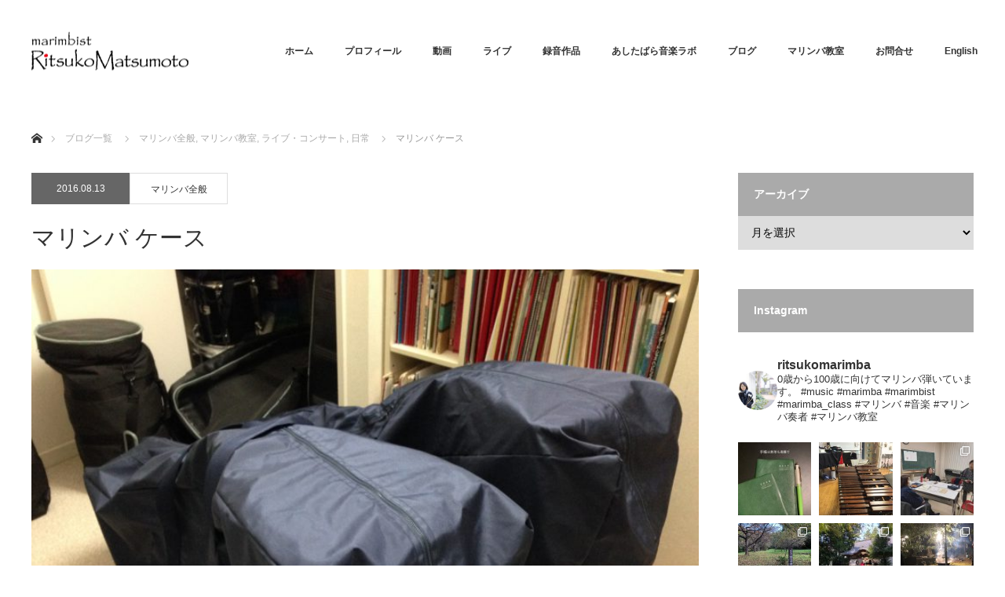

--- FILE ---
content_type: text/html; charset=UTF-8
request_url: https://ritsukomarimba.com/marimba/%E3%83%9E%E3%83%AA%E3%83%B3%E3%83%90-%E3%82%B1%E3%83%BC%E3%82%B9
body_size: 20564
content:
<!DOCTYPE html>
<html class="pc" lang="ja">
<head>
<meta charset="UTF-8">
<!--[if IE]><meta http-equiv="X-UA-Compatible" content="IE=edge"><![endif]-->
<meta name="viewport" content="width=device-width">
<title>マリンバ ケース | RitsukoMatsumoto Marimbist</title>
<meta name="description" content="ヤマハ５１００パイプのケースを作っていただきました♪マリンバを常設している会場はありませんので、コンサートをするのに楽器の運搬は必須。運ぶための道具も必要になってきます。">
<link rel="pingback" href="https://ritsukomarimba.com/blog/xmlrpc.php">
<link rel='dns-prefetch' href='//www.google.com' />
<link rel='dns-prefetch' href='//s.w.org' />
<link rel="alternate" type="application/rss+xml" title="RitsukoMatsumoto Marimbist &raquo; フィード" href="https://ritsukomarimba.com/feed" />
<link rel="alternate" type="application/rss+xml" title="RitsukoMatsumoto Marimbist &raquo; コメントフィード" href="https://ritsukomarimba.com/comments/feed" />
<link rel="alternate" type="application/rss+xml" title="RitsukoMatsumoto Marimbist &raquo; マリンバ ケース のコメントのフィード" href="https://ritsukomarimba.com/marimba/%e3%83%9e%e3%83%aa%e3%83%b3%e3%83%90-%e3%82%b1%e3%83%bc%e3%82%b9/feed" />
		<script type="text/javascript">
			window._wpemojiSettings = {"baseUrl":"https:\/\/s.w.org\/images\/core\/emoji\/13.0.0\/72x72\/","ext":".png","svgUrl":"https:\/\/s.w.org\/images\/core\/emoji\/13.0.0\/svg\/","svgExt":".svg","source":{"concatemoji":"https:\/\/ritsukomarimba.com\/blog\/wp-includes\/js\/wp-emoji-release.min.js?ver=5.5.17"}};
			!function(e,a,t){var n,r,o,i=a.createElement("canvas"),p=i.getContext&&i.getContext("2d");function s(e,t){var a=String.fromCharCode;p.clearRect(0,0,i.width,i.height),p.fillText(a.apply(this,e),0,0);e=i.toDataURL();return p.clearRect(0,0,i.width,i.height),p.fillText(a.apply(this,t),0,0),e===i.toDataURL()}function c(e){var t=a.createElement("script");t.src=e,t.defer=t.type="text/javascript",a.getElementsByTagName("head")[0].appendChild(t)}for(o=Array("flag","emoji"),t.supports={everything:!0,everythingExceptFlag:!0},r=0;r<o.length;r++)t.supports[o[r]]=function(e){if(!p||!p.fillText)return!1;switch(p.textBaseline="top",p.font="600 32px Arial",e){case"flag":return s([127987,65039,8205,9895,65039],[127987,65039,8203,9895,65039])?!1:!s([55356,56826,55356,56819],[55356,56826,8203,55356,56819])&&!s([55356,57332,56128,56423,56128,56418,56128,56421,56128,56430,56128,56423,56128,56447],[55356,57332,8203,56128,56423,8203,56128,56418,8203,56128,56421,8203,56128,56430,8203,56128,56423,8203,56128,56447]);case"emoji":return!s([55357,56424,8205,55356,57212],[55357,56424,8203,55356,57212])}return!1}(o[r]),t.supports.everything=t.supports.everything&&t.supports[o[r]],"flag"!==o[r]&&(t.supports.everythingExceptFlag=t.supports.everythingExceptFlag&&t.supports[o[r]]);t.supports.everythingExceptFlag=t.supports.everythingExceptFlag&&!t.supports.flag,t.DOMReady=!1,t.readyCallback=function(){t.DOMReady=!0},t.supports.everything||(n=function(){t.readyCallback()},a.addEventListener?(a.addEventListener("DOMContentLoaded",n,!1),e.addEventListener("load",n,!1)):(e.attachEvent("onload",n),a.attachEvent("onreadystatechange",function(){"complete"===a.readyState&&t.readyCallback()})),(n=t.source||{}).concatemoji?c(n.concatemoji):n.wpemoji&&n.twemoji&&(c(n.twemoji),c(n.wpemoji)))}(window,document,window._wpemojiSettings);
		</script>
		<style type="text/css">
img.wp-smiley,
img.emoji {
	display: inline !important;
	border: none !important;
	box-shadow: none !important;
	height: 1em !important;
	width: 1em !important;
	margin: 0 .07em !important;
	vertical-align: -0.1em !important;
	background: none !important;
	padding: 0 !important;
}
</style>
	<link rel='stylesheet' id='style-css'  href='https://ritsukomarimba.com/blog/wp-content/themes/monolith_tcd042/style.css?ver=1.4.3' type='text/css' media='all' />
<link rel='stylesheet' id='sbi_styles-css'  href='https://ritsukomarimba.com/blog/wp-content/plugins/instagram-feed/css/sbi-styles.min.css?ver=6.8.0' type='text/css' media='all' />
<link rel='stylesheet' id='wp-block-library-css'  href='https://ritsukomarimba.com/blog/wp-includes/css/dist/block-library/style.min.css?ver=5.5.17' type='text/css' media='all' />
<link rel='stylesheet' id='advanced-floating-content-css'  href='https://ritsukomarimba.com/blog/wp-content/plugins/advanced-floating-content/public/css/advanced-floating-content-public.css?ver=3.6.2' type='text/css' media='all' />
<link rel='stylesheet' id='advanced-floating-content-animate-css'  href='https://ritsukomarimba.com/blog/wp-content/plugins/advanced-floating-content/public/css/animate.css?ver=3.6.2' type='text/css' media='all' />
<link rel='stylesheet' id='font-awesome-css'  href='https://ritsukomarimba.com/blog/wp-content/plugins/arconix-shortcodes/includes/css/font-awesome.min.css?ver=4.6.3' type='text/css' media='all' />
<link rel='stylesheet' id='arconix-shortcodes-css'  href='https://ritsukomarimba.com/blog/wp-content/plugins/arconix-shortcodes/includes/css/arconix-shortcodes.min.css?ver=2.1.19' type='text/css' media='all' />
<link rel='stylesheet' id='contact-form-7-css'  href='https://ritsukomarimba.com/blog/wp-content/plugins/contact-form-7/includes/css/styles.css?ver=5.3.2' type='text/css' media='all' />
<script type='text/javascript' src='https://ritsukomarimba.com/blog/wp-includes/js/jquery/jquery.js?ver=1.12.4-wp' id='jquery-core-js'></script>
<script type='text/javascript' src='https://ritsukomarimba.com/blog/wp-content/plugins/advanced-floating-content/public/js/advanced-floating-content-public.js?ver=3.6.2' id='advanced-floating-content-js'></script>
<script type='text/javascript' src='https://ritsukomarimba.com/blog/wp-content/plugins/advanced-floating-content/public/js/jquery.cookie.min.js?ver=3.6.2' id='advanced-floating-contentcookies-js'></script>
<link rel="https://api.w.org/" href="https://ritsukomarimba.com/wp-json/" /><link rel="alternate" type="application/json" href="https://ritsukomarimba.com/wp-json/wp/v2/posts/4922" /><link rel="canonical" href="https://ritsukomarimba.com/marimba/%e3%83%9e%e3%83%aa%e3%83%b3%e3%83%90-%e3%82%b1%e3%83%bc%e3%82%b9" />
<link rel='shortlink' href='https://ritsukomarimba.com/?p=4922' />
<link rel="alternate" type="application/json+oembed" href="https://ritsukomarimba.com/wp-json/oembed/1.0/embed?url=https%3A%2F%2Fritsukomarimba.com%2Fmarimba%2F%25e3%2583%259e%25e3%2583%25aa%25e3%2583%25b3%25e3%2583%2590-%25e3%2582%25b1%25e3%2583%25bc%25e3%2582%25b9" />
<link rel="alternate" type="text/xml+oembed" href="https://ritsukomarimba.com/wp-json/oembed/1.0/embed?url=https%3A%2F%2Fritsukomarimba.com%2Fmarimba%2F%25e3%2583%259e%25e3%2583%25aa%25e3%2583%25b3%25e3%2583%2590-%25e3%2582%25b1%25e3%2583%25bc%25e3%2582%25b9&#038;format=xml" />

<link rel="stylesheet" href="https://ritsukomarimba.com/blog/wp-content/themes/monolith_tcd042/css/design-plus.css?ver=1.4.3">
<link rel="stylesheet" href="https://ritsukomarimba.com/blog/wp-content/themes/monolith_tcd042/css/sns-botton.css?ver=1.4.3">
<link rel="stylesheet" href="https://fonts.googleapis.com/css?family=Roboto:100,300">
<link rel="stylesheet" media="screen and (max-width:770px)" href="https://ritsukomarimba.com/blog/wp-content/themes/monolith_tcd042/css/responsive.css?ver=1.4.3">
<link rel="stylesheet" media="screen and (max-width:770px)" href="https://ritsukomarimba.com/blog/wp-content/themes/monolith_tcd042/css/footer-bar.css?ver=1.4.3">

<script src="https://ritsukomarimba.com/blog/wp-content/themes/monolith_tcd042/js/jquery.easing.1.3.js?ver=1.4.3"></script>
<script src="https://ritsukomarimba.com/blog/wp-content/themes/monolith_tcd042/js/jscript.js?ver=1.4.3"></script>
<script src="https://ritsukomarimba.com/blog/wp-content/themes/monolith_tcd042/js/comment.js?ver=1.4.3"></script>
<script src="https://ritsukomarimba.com/blog/wp-content/themes/monolith_tcd042/js/header_fix.js?ver=1.4.3"></script>

<style type="text/css">
body, input, textarea { font-family: Arial, "ヒラギノ角ゴ ProN W3", "Hiragino Kaku Gothic ProN", "メイリオ", Meiryo, sans-serif; }
.rich_font { font-family: Arial, "ヒラギノ角ゴ ProN W3", "Hiragino Kaku Gothic ProN", "メイリオ", Meiryo, sans-serif; font-weight: normal; }

body { font-size:15px; }

.pc #header .logo { font-size:21px; }
.pc #footer_top .logo { font-size:12px; }
.mobile #header .logo { font-size:18px; }

#blog_list li .image img, #related_post li a.image img, .styled_post_list1 .image img, #recent_news .image img, .project_list_widget .image img, .index_box_list .image img, #project_list .image img, #previous_next_post .image img {
  -webkit-transition: all 0.75s ease; -moz-transition: all 0.75s ease; transition: all 0.75s ease;
  -webkit-transform: scale(1); -moz-transform: scale(1); -ms-transform: scale(1); -o-transform: scale(1); transform: scale(1);
  -webkit-backface-visibility:hidden; backface-visibility:hidden;
}
#blog_list li .image:hover img, #related_post li a.image:hover img, .styled_post_list1 .image:hover img, #recent_news .image:hover img, .project_list_widget .image:hover img, .index_box_list .image:hover img, #project_list .image:hover img, #previous_next_post .image:hover img {
  -webkit-transform: scale(1.1); -moz-transform: scale(1.1); -ms-transform: scale(1.1); -o-transform: scale(1.1); transform: scale(1.1);
}

.pc #global_menu > ul > li > a { color:#333333; }

#post_title { font-size:30px; }
.post_content { font-size:15px; }

a:hover, #comment_header ul li a:hover, .pc #global_menu > ul > li.active > a, .pc #global_menu li.current-menu-item > a, .pc #global_menu > ul > li > a:hover, #header_logo .logo a:hover, #bread_crumb li.home a:hover:before, #bread_crumb li a:hover,
 #archive_news_list li a .entry-date, #related_post li .title a:hover, #comment_headline, #footer_widget .footer_headline, .index_news_list ol a .entry-date, .footer_menu li:first-child a, .footer_menu li:only-child a, .color_headline, #project_title, #project_list .title span.project_title, .post_content a
  { color:#D90000; }

.post_content a:hover
{ color:#B00E19; }

.pc #global_menu ul ul a, #return_top a:hover, .next_page_link a:hover, .collapse_category_list li a:hover .count, .slick-arrow:hover, #blog_list .category a:hover, #index_blog .index_blog_link:hover, #footer_address .button:hover, #post_meta_top .category a:hover,
 #archive_news_list .headline, .side_headline, #previous_next_page a:hover, .page_navi a:hover, .page_navi span.current, .page_navi p.back a:hover, .collapse_category_list li a:hover .count, .mobile #global_menu li a:hover,
  #wp-calendar td a:hover, #wp-calendar #prev a:hover, #wp-calendar #next a:hover, .widget_search #search-btn input:hover, .widget_search #searchsubmit:hover, .side_widget.google_search #searchsubmit:hover,
   #submit_comment:hover, #comment_header ul li a:hover, #comment_header ul li.comment_switch_active a, #comment_header #comment_closed p, #post_pagination a:hover, #post_pagination p, a.menu_button:hover, .mobile .footer_menu a:hover, .mobile #footer_menu_bottom li a:hover,
  .project_pager a:hover, #project_catgory_sort li a.active, #project_catgory_sort li a:hover, #project_catgory_sort li.current-cat a, #project_side_content h3
 { background-color:#D90000; }

.pc #global_menu ul ul a:hover, .index_news_list a.archive_link:hover
 { background-color:#B00E19; }

#recent_news .headline, .index_news_list .headline, #blog_list .date, #post_meta_top .date, #related_post
 { background-color:#666666; }

.index_news_list a.archive_link, #index_blog .index_blog_link, .page_navi p.back a
{ background-color:#BBBBBB; }

#comment_textarea textarea:focus, #guest_info input:focus, #comment_header ul li a:hover, #comment_header ul li.comment_switch_active a, #comment_header #comment_closed p, #post_meta_top .category a:hover, #project_catgory_sort .current-cat, #project_catgory_sort li:hover, #project_catgory_sort .current-cat:last-child, #post_pagination p, #post_pagination a:hover, .page_navi span.current, .page_navi a:hover
 { border-color:#D90000; }
#project_catgory_sort .current-cat + li, #project_catgory_sort li:hover + li, .page_navi .current-cat + li a
{ border-left-color:#D90000; }

@media screen and (max-width:600px) {
  #project_catgory_sort .current-cat { border-right-color:#D90000!important; }
}

#comment_header ul li.comment_switch_active a:after, #comment_header #comment_closed p:after
 { border-color:#D90000 transparent transparent transparent; }

.collapse_category_list li a:before
 { border-color: transparent transparent transparent #D90000; }


#site_loader_spinner { border:4px solid rgba(217,0,0,0.2); border-top-color:#D90000; }

#header_content .item { width:600px; height:1000px;  }

#header_content img {  display:block; width:600px; height:auto; }

#header_content .item:hover img {
  -webkit-transform: scale(1.0); -moz-transform: scale(1.0); -ms-transform: scale(1.0); -o-transform: scale(1.0); transform: scale(1.0);
}
#header_content .image:before { width:600px; height:1000px; }

#index_project .catchphrase { text-align:left;  margin:0 460px 100px 100px; vertical-align:top;}

.l-flo-5px{float:left;margin:5px}  /* 左に回り込み5pxバージョン */

.bt_time2{background-color:#729A96;}
.bt_time1{background-color:#CBAF2A;}

.movie-wrap {
     position: relative;
     padding-bottom: 56.25%; /*アスペクト比 16:9の場合の縦幅*/
     height: 0;
     overflow: hidden;
}
 
.movie-wrap iframe {
     position: absolute;
     top: 0;
     left: 0;
     width: 100%;
     height: 100%;
}

#index_news { padding: 0 25px 0; }

@media screen and (max-width:770px) {
#header_content { width:100%; margin:0; padding:0; }
.mobile_header_fix #header_content { margin:55px 0 30px; }
#header_content .item { float:left; width:100%; height:900px; }
#header_content img { width:100%; }
#header_content .image:before { width:100%; height:900px; }
#index_project img { width:100%; }
#index_project .catchphrase { margin:0 0 100px 0; }
}

@media screen and (max-width:400px) {
  #header_content .item { height:600px; }
  #index_project .catchphrase { margin:0 0 100px 0; }
}

.pc #global_menu > ul > li > a { padding:0 20px;}

.side_headline { background:#aaa; }

span.wpcf7-list-item { display: block; }
</style>





<style type="text/css"></style><link rel="shortcut icon" href="https://ritsukomarimba.com/blog/wp-content/themes/monolith_tcd042/img/header/fabicon.ico">
</head>
<body id="body" class="post-template-default single single-post postid-4922 single-format-standard fix_top">


 <div id="header" style="background-color: rgba(255, 255, 255, 0.7);">
  <div id="header_inner" class="clearfix">
   <div id="logo_image">
 <h1 class="logo">
  <a href="https://ritsukomarimba.com/" title="RitsukoMatsumoto Marimbist" data-label="RitsukoMatsumoto Marimbist"><img class="h_logo" src="https://ritsukomarimba.com/blog/wp-content/uploads/2018/05/logo.png?1765832907" alt="RitsukoMatsumoto Marimbist" title="RitsukoMatsumoto Marimbist" /></a>
 </h1>
</div>
      <div id="global_menu">
    <ul id="menu-%e3%83%98%e3%83%83%e3%83%80%e3%83%bc" class="menu"><li id="menu-item-7087" class="menu-item menu-item-type-post_type menu-item-object-page menu-item-home menu-item-7087"><a href="https://ritsukomarimba.com/">ホーム</a></li>
<li id="menu-item-38" class="menu-item menu-item-type-post_type menu-item-object-page menu-item-38"><a href="https://ritsukomarimba.com/about">プロフィール</a></li>
<li id="menu-item-6040" class="menu-item menu-item-type-post_type_archive menu-item-object-info menu-item-6040"><a href="https://ritsukomarimba.com/movie">動画</a></li>
<li id="menu-item-6036" class="menu-item menu-item-type-post_type_archive menu-item-object-event menu-item-has-children menu-item-6036"><a href="https://ritsukomarimba.com/live">ライブ</a>
<ul class="sub-menu">
	<li id="menu-item-7760" class="menu-item menu-item-type-custom menu-item-object-custom menu-item-7760"><a href="https://ritsukomarimba.com/live/2025">2025年</a></li>
	<li id="menu-item-7600" class="menu-item menu-item-type-custom menu-item-object-custom menu-item-7600"><a href="https://ritsukomarimba.com/live/2024">2024年</a></li>
	<li id="menu-item-7520" class="menu-item menu-item-type-custom menu-item-object-custom menu-item-7520"><a href="https://ritsukomarimba.com/live/2023">2023年</a></li>
	<li id="menu-item-7346" class="menu-item menu-item-type-custom menu-item-object-custom menu-item-7346"><a href="https://ritsukomarimba.com/live/2022">2022年</a></li>
	<li id="menu-item-7345" class="menu-item menu-item-type-custom menu-item-object-custom menu-item-7345"><a href="https://ritsukomarimba.com/live/2021">2021年</a></li>
	<li id="menu-item-7088" class="menu-item menu-item-type-custom menu-item-object-custom menu-item-7088"><a href="https://ritsukomarimba.com/live/2020">2020年</a></li>
	<li id="menu-item-6478" class="menu-item menu-item-type-custom menu-item-object-custom menu-item-6478"><a href="https://ritsukomarimba.com/live/2019">2019年</a></li>
	<li id="menu-item-6477" class="menu-item menu-item-type-custom menu-item-object-custom menu-item-6477"><a href="https://ritsukomarimba.com/live/2018">2018年</a></li>
</ul>
</li>
<li id="menu-item-39" class="menu-item menu-item-type-post_type menu-item-object-page menu-item-39"><a href="https://ritsukomarimba.com/discography">録音作品</a></li>
<li id="menu-item-7436" class="menu-item menu-item-type-post_type menu-item-object-page menu-item-7436"><a href="https://ritsukomarimba.com/ashitabara">あしたばら音楽ラボ</a></li>
<li id="menu-item-43" class="menu-item menu-item-type-post_type menu-item-object-page current_page_parent menu-item-43"><a href="https://ritsukomarimba.com/marimbablog">ブログ</a></li>
<li id="menu-item-113" class="menu-item menu-item-type-post_type menu-item-object-page menu-item-113"><a href="https://ritsukomarimba.com/class">マリンバ教室</a></li>
<li id="menu-item-48" class="menu-item menu-item-type-post_type menu-item-object-page menu-item-48"><a href="https://ritsukomarimba.com/contact">お問合せ</a></li>
<li id="menu-item-6041" class="menu-item menu-item-type-post_type menu-item-object-page menu-item-6041"><a href="https://ritsukomarimba.com/biography">English</a></li>
</ul>   </div>
   <a href="#" class="menu_button"><span>menu</span></a>
     </div>
 </div><!-- END #header -->

 
 <div id="main_contents" class="clearfix">


<div id="bread_crumb">

<ul class="clearfix">
 <li itemscope="itemscope" itemtype="http://data-vocabulary.org/Breadcrumb" class="home"><a itemprop="url" href="https://ritsukomarimba.com/"><span itemprop="title">ホーム</span></a></li>

 <li itemscope="itemscope" itemtype="http://data-vocabulary.org/Breadcrumb"><a itemprop="url" href="https://ritsukomarimba.com/marimbablog">ブログ一覧</a></li>
 <li itemscope="itemscope" itemtype="http://data-vocabulary.org/Breadcrumb">
     <a itemprop="url" href="https://ritsukomarimba.com/category/marimba"><span itemprop="title">マリンバ全般</span>,</a>
        <a itemprop="url" href="https://ritsukomarimba.com/category/marimbaclass"><span itemprop="title">マリンバ教室</span>,</a>
        <a itemprop="url" href="https://ritsukomarimba.com/category/concert"><span itemprop="title">ライブ・コンサート</span>,</a>
        <a itemprop="url" href="https://ritsukomarimba.com/category/days"><span itemprop="title">日常</span></a>
       </li>
 <li class="last">マリンバ ケース</li>

</ul>
</div>

<div id="main_col" class="clearfix">

<div id="left_col">

 
 <div id="article">

    <ul id="post_meta_top" class="clearfix">
	<li class="date"><time class="entry-date updated" datetime="2016-08-13T08:34:20+09:00">2016.08.13</time></li>	<li class="category"><a href="https://ritsukomarimba.com/category/marimba">マリンバ全般</a>
</li>  </ul>
  
  <h2 id="post_title" class="rich_font">マリンバ ケース</h2>

      <div id="post_image">
   <img width="667" height="500" src="https://ritsukomarimba.com/blog/wp-content/uploads/2016/08/IMG_3337.jpg" class="attachment-size8 size-size8 wp-post-image" alt="" loading="lazy" srcset="https://ritsukomarimba.com/blog/wp-content/uploads/2016/08/IMG_3337.jpg 3264w, https://ritsukomarimba.com/blog/wp-content/uploads/2016/08/IMG_3337-300x225.jpg 300w, https://ritsukomarimba.com/blog/wp-content/uploads/2016/08/IMG_3337-768x576.jpg 768w, https://ritsukomarimba.com/blog/wp-content/uploads/2016/08/IMG_3337-1024x768.jpg 1024w, https://ritsukomarimba.com/blog/wp-content/uploads/2016/08/IMG_3337-220x165.jpg 220w" sizes="(max-width: 667px) 100vw, 667px" />  </div>
    
  
    
  <div class="post_content clearfix">
   <p>ヤマハ５１００パイプのケースを作っていただきました♪</p>
<p>マリンバを常設している会場はありませんので、コンサートをするのに楽器の運搬は必須。運ぶための道具も必要になってきます。普段使用しているアダムスクラシックは専用のケースを持っていますが、セカンド楽器にしているヤマハ５１００は持っていませんでした。理由はケースといえども以外と高価で、収納の場所もとります…。</p>
<p>ケース無しでの運搬は、毛布、ガムテープ、紐などの梱包材を使って、楽器と車に傷がつかないようにしますが膨大な手間がかかります。</p>
<p>今まで頑張って梱包作業をしていましたが限界です。<br />
どうしても必要になり友人に作っていただきました。</p>
<p>寸法を測り、素材を選びetc&#8230;。</p>
<p>完成！！！<br />
パイプのみ作っていただき、他の部品はアダムスのケースで代用します。</p>
<p>これでヤマハ５１００の出番も増えるかな？</p>
<p>&nbsp;</p>
<p>&nbsp;</p>
     </div>

    <div class="single_share clearfix" id="single_share_bottom">
   <div class="share-type1 share-btm">
 
	<div class="sns mt10 mb45">
		<ul class="type1 clearfix">
			<li class="twitter">
				<a href="http://twitter.com/share?text=%E3%83%9E%E3%83%AA%E3%83%B3%E3%83%90+%E3%82%B1%E3%83%BC%E3%82%B9&url=https%3A%2F%2Fritsukomarimba.com%2Fmarimba%2F%25e3%2583%259e%25e3%2583%25aa%25e3%2583%25b3%25e3%2583%2590-%25e3%2582%25b1%25e3%2583%25bc%25e3%2582%25b9&via=&tw_p=tweetbutton&related=" onclick="javascript:window.open(this.href, '', 'menubar=no,toolbar=no,resizable=yes,scrollbars=yes,height=400,width=600');return false;"><i class="icon-twitter"></i><span class="ttl">Tweet</span><span class="share-count"></span></a>
			</li>
			<li class="facebook">
				<a href="//www.facebook.com/sharer/sharer.php?u=https://ritsukomarimba.com/marimba/%e3%83%9e%e3%83%aa%e3%83%b3%e3%83%90-%e3%82%b1%e3%83%bc%e3%82%b9&amp;t=%E3%83%9E%E3%83%AA%E3%83%B3%E3%83%90+%E3%82%B1%E3%83%BC%E3%82%B9" class="facebook-btn-icon-link" target="blank" rel="nofollow"><i class="icon-facebook"></i><span class="ttl">Share</span><span class="share-count"></span></a>
			</li>
			<li class="googleplus">
				<a href="https://plus.google.com/share?url=https%3A%2F%2Fritsukomarimba.com%2Fmarimba%2F%25e3%2583%259e%25e3%2583%25aa%25e3%2583%25b3%25e3%2583%2590-%25e3%2582%25b1%25e3%2583%25bc%25e3%2582%25b9" onclick="javascript:window.open(this.href, '', 'menubar=no,toolbar=no,resizable=yes,scrollbars=yes,height=600,width=500');return false;"><i class="icon-google-plus"></i><span class="ttl">+1</span><span class="share-count"></span></a>
			</li>
			<li class="hatebu">
				<a href="http://b.hatena.ne.jp/add?mode=confirm&url=https%3A%2F%2Fritsukomarimba.com%2Fmarimba%2F%25e3%2583%259e%25e3%2583%25aa%25e3%2583%25b3%25e3%2583%2590-%25e3%2582%25b1%25e3%2583%25bc%25e3%2582%25b9" onclick="javascript:window.open(this.href, '', 'menubar=no,toolbar=no,resizable=yes,scrollbars=yes,height=400,width=510');return false;" ><i class="icon-hatebu"></i><span class="ttl">Hatena</span><span class="share-count"></span></a>
			</li>
			<li class="pocket">
				<a href="http://getpocket.com/edit?url=https%3A%2F%2Fritsukomarimba.com%2Fmarimba%2F%25e3%2583%259e%25e3%2583%25aa%25e3%2583%25b3%25e3%2583%2590-%25e3%2582%25b1%25e3%2583%25bc%25e3%2582%25b9&title=%E3%83%9E%E3%83%AA%E3%83%B3%E3%83%90+%E3%82%B1%E3%83%BC%E3%82%B9" target="blank"><i class="icon-pocket"></i><span class="ttl">Pocket</span><span class="share-count"></span></a>
			</li>
			<li class="rss">
				<a href="https://ritsukomarimba.com/feed" target="blank"><i class="icon-rss"></i><span class="ttl">RSS</span></a>
			</li>
			<li class="feedly">
				<a href="http://feedly.com/index.html#subscription%2Ffeed%2Fhttps://ritsukomarimba.com/feed" target="blank"><i class="icon-feedly"></i><span class="ttl">feedly</span><span class="share-count"></span></a>
			</li>
			<li class="pinterest">
				<a rel="nofollow" target="_blank" href="https://www.pinterest.com/pin/create/button/?url=https%3A%2F%2Fritsukomarimba.com%2Fmarimba%2F%25e3%2583%259e%25e3%2583%25aa%25e3%2583%25b3%25e3%2583%2590-%25e3%2582%25b1%25e3%2583%25bc%25e3%2582%25b9&media=https://ritsukomarimba.com/blog/wp-content/uploads/2016/08/IMG_3337.jpg&description=%E3%83%9E%E3%83%AA%E3%83%B3%E3%83%90+%E3%82%B1%E3%83%BC%E3%82%B9"><i class="icon-pinterest"></i><span class="ttl">Pin&nbsp;it</span></a>
			</li>
		</ul>
	</div>
</div>
  </div>
  
    <ul id="post_meta_bottom" class="clearfix">
      <li class="post_category"><a href="https://ritsukomarimba.com/category/marimba" rel="category tag">マリンバ全般</a>, <a href="https://ritsukomarimba.com/category/marimbaclass" rel="category tag">マリンバ教室</a>, <a href="https://ritsukomarimba.com/category/concert" rel="category tag">ライブ・コンサート</a>, <a href="https://ritsukomarimba.com/category/days" rel="category tag">日常</a></li>        </ul>
  
    <div id="previous_next_post" class="clearfix">
   <div class='prev_post'><a href='https://ritsukomarimba.com/marimba/%e7%9b%b8%e6%a8%a1%e5%8e%9f%e5%85%ac%e5%9c%92-%e7%9c%9f%e5%a4%8f%e3%81%ae%e5%a4%9c%e3%81%ae%e3%83%95%e3%82%a1%e3%83%b3%e3%82%bf%e3%82%b8%e3%82%a22016' title='相模原公園　真夏の夜のファンタジア2016'><div class='image'><img width="200" height="141" src="https://ritsukomarimba.com/blog/wp-content/uploads/2016/02/IMG_3336-220x155.jpg" class="attachment-size1 size-size1 wp-post-image" alt="" loading="lazy" srcset="https://ritsukomarimba.com/blog/wp-content/uploads/2016/02/IMG_3336-220x155.jpg 220w, https://ritsukomarimba.com/blog/wp-content/uploads/2016/02/IMG_3336-300x212.jpg 300w, https://ritsukomarimba.com/blog/wp-content/uploads/2016/02/IMG_3336-768x542.jpg 768w, https://ritsukomarimba.com/blog/wp-content/uploads/2016/02/IMG_3336.jpg 960w" sizes="(max-width: 200px) 100vw, 200px" /></div><div class='title'><span>相模原公園　真夏の夜のファンタジア2016</span></div></a></div>
<div class='next_post'><a href='https://ritsukomarimba.com/marimba/%e7%9b%b8%e6%a8%a1%e5%8e%9f%e5%85%ac%e5%9c%92%e3%80%8c%e7%9c%9f%e5%a4%8f%e3%81%ae%e5%a4%9c%e3%81%ae%e3%83%95%e3%82%a1%e3%83%b3%e3%82%bf%e3%82%b8%e3%82%a2%e3%80%8d2016' title='相模原公園「真夏の夜のファンタジア」2016'><div class='image'><img width="200" height="150" src="https://ritsukomarimba.com/blog/wp-content/uploads/2016/08/13939420_1009368702513618_7988060684077523772_n-220x165.jpg" class="attachment-size1 size-size1 wp-post-image" alt="" loading="lazy" srcset="https://ritsukomarimba.com/blog/wp-content/uploads/2016/08/13939420_1009368702513618_7988060684077523772_n-220x165.jpg 220w, https://ritsukomarimba.com/blog/wp-content/uploads/2016/08/13939420_1009368702513618_7988060684077523772_n-300x225.jpg 300w, https://ritsukomarimba.com/blog/wp-content/uploads/2016/08/13939420_1009368702513618_7988060684077523772_n-768x576.jpg 768w, https://ritsukomarimba.com/blog/wp-content/uploads/2016/08/13939420_1009368702513618_7988060684077523772_n.jpg 960w" sizes="(max-width: 200px) 100vw, 200px" /></div><div class='title'><span>相模原公園「真夏の夜のファンタジア」2016</span></div></a></div>
  </div>
  
 </div><!-- END #article -->

  
 
  <div id="related_post">
  <h3 class="headline"><span>関連記事</span></h3>
  <ol class="clearfix">
      <li class="clearfix num1">
    <a class="image" href="https://ritsukomarimba.com/marimba/2017%e5%b9%b4%e3%82%92%e6%8c%af%e3%82%8a%e8%bf%94%e3%81%a3%e3%81%a6"><img src="https://ritsukomarimba.com/blog/wp-content/themes/monolith_tcd042/img/common/no_image6.gif" alt="" title="" /></a>
    <div class="desc">
     <h4 class="title"><a href="https://ritsukomarimba.com/marimba/2017%e5%b9%b4%e3%82%92%e6%8c%af%e3%82%8a%e8%bf%94%e3%81%a3%e3%81%a6" name="">2017年を振り返って</a></h4>
    </div>
   </li>
      <li class="clearfix num2">
    <a class="image" href="https://ritsukomarimba.com/marimba/%e3%81%86%e3%81%9f%e3%81%86%e3%81%9f%e3%81%92%ef%bc%a0%e6%9d%89%e4%b8%a6%e5%85%ac%e4%bc%9a%e5%a0%82"><img width="490" height="300" src="https://ritsukomarimba.com/blog/wp-content/uploads/2020/12/34B59969-B437-482B-B098-DD9F7C63BD4B-490x300.jpeg" class="attachment-size9 size-size9 wp-post-image" alt="" loading="lazy" /></a>
    <div class="desc">
     <h4 class="title"><a href="https://ritsukomarimba.com/marimba/%e3%81%86%e3%81%9f%e3%81%86%e3%81%9f%e3%81%92%ef%bc%a0%e6%9d%89%e4%b8%a6%e5%85%ac%e4%bc%9a%e5%a0%82" name="">うたうたげ＠杉並公会堂</a></h4>
    </div>
   </li>
      <li class="clearfix num3">
    <a class="image" href="https://ritsukomarimba.com/marimba/%e3%82%ab%e3%83%8a%e3%83%aa%e3%83%a4%e9%9f%b3%e6%a5%bd%e4%bc%9a2020"><img width="490" height="300" src="https://ritsukomarimba.com/blog/wp-content/uploads/2020/02/A0247334-D566-48B3-8CF0-D71EA3AB8B89-490x300.jpeg" class="attachment-size9 size-size9 wp-post-image" alt="" loading="lazy" /></a>
    <div class="desc">
     <h4 class="title"><a href="https://ritsukomarimba.com/marimba/%e3%82%ab%e3%83%8a%e3%83%aa%e3%83%a4%e9%9f%b3%e6%a5%bd%e4%bc%9a2020" name="">カナリヤ音楽会2020</a></h4>
    </div>
   </li>
      <li class="clearfix num4">
    <a class="image" href="https://ritsukomarimba.com/days/%e5%b0%8f%e9%87%8e%e5%8d%9a%e5%ad%90-%e8%a3%82%e3%81%8d%e7%b9%94%e3%82%8a%e5%b1%95"><img width="300" height="225" src="https://ritsukomarimba.com/blog/wp-content/uploads/2016/03/3b8a5c.jpg" class="attachment-size9 size-size9 wp-post-image" alt="" loading="lazy" srcset="https://ritsukomarimba.com/blog/wp-content/uploads/2016/03/3b8a5c.jpg 300w, https://ritsukomarimba.com/blog/wp-content/uploads/2016/03/3b8a5c-220x165.jpg 220w" sizes="(max-width: 300px) 100vw, 300px" /></a>
    <div class="desc">
     <h4 class="title"><a href="https://ritsukomarimba.com/days/%e5%b0%8f%e9%87%8e%e5%8d%9a%e5%ad%90-%e8%a3%82%e3%81%8d%e7%b9%94%e3%82%8a%e5%b1%95" name="">小野博子 裂き織り展</a></h4>
    </div>
   </li>
      <li class="clearfix num5">
    <a class="image" href="https://ritsukomarimba.com/days/web"><img src="https://ritsukomarimba.com/blog/wp-content/themes/monolith_tcd042/img/common/no_image6.gif" alt="" title="" /></a>
    <div class="desc">
     <h4 class="title"><a href="https://ritsukomarimba.com/days/web" name="">web</a></h4>
    </div>
   </li>
      <li class="clearfix num6">
    <a class="image" href="https://ritsukomarimba.com/marimba/%e3%83%a2%e3%83%b3%e3%82%bf%e3%83%8a"><img width="300" height="225" src="https://ritsukomarimba.com/blog/wp-content/uploads/2016/06/25f984.jpg" class="attachment-size9 size-size9 wp-post-image" alt="" loading="lazy" srcset="https://ritsukomarimba.com/blog/wp-content/uploads/2016/06/25f984.jpg 300w, https://ritsukomarimba.com/blog/wp-content/uploads/2016/06/25f984-220x165.jpg 220w" sizes="(max-width: 300px) 100vw, 300px" /></a>
    <div class="desc">
     <h4 class="title"><a href="https://ritsukomarimba.com/marimba/%e3%83%a2%e3%83%b3%e3%82%bf%e3%83%8a" name="">モンタナ</a></h4>
    </div>
   </li>
     </ol>
 </div>
  
 

</div><!-- END #left_col -->

  <div id="side_col">
  <div class="side_widget clearfix widget_archive" id="archives-3">
<h3 class="side_headline"><span>アーカイブ</span></h3>		<label class="screen-reader-text" for="archives-dropdown-3">アーカイブ</label>
		<select id="archives-dropdown-3" name="archive-dropdown">
			
			<option value="">月を選択</option>
				<option value='https://ritsukomarimba.com/2025/03'> 2025年3月 &nbsp;(1)</option>
	<option value='https://ritsukomarimba.com/2025/02'> 2025年2月 &nbsp;(1)</option>
	<option value='https://ritsukomarimba.com/2024/07'> 2024年7月 &nbsp;(1)</option>
	<option value='https://ritsukomarimba.com/2024/04'> 2024年4月 &nbsp;(2)</option>
	<option value='https://ritsukomarimba.com/2024/01'> 2024年1月 &nbsp;(1)</option>
	<option value='https://ritsukomarimba.com/2023/01'> 2023年1月 &nbsp;(1)</option>
	<option value='https://ritsukomarimba.com/2022/05'> 2022年5月 &nbsp;(1)</option>
	<option value='https://ritsukomarimba.com/2022/03'> 2022年3月 &nbsp;(1)</option>
	<option value='https://ritsukomarimba.com/2022/02'> 2022年2月 &nbsp;(1)</option>
	<option value='https://ritsukomarimba.com/2022/01'> 2022年1月 &nbsp;(1)</option>
	<option value='https://ritsukomarimba.com/2021/12'> 2021年12月 &nbsp;(3)</option>
	<option value='https://ritsukomarimba.com/2021/11'> 2021年11月 &nbsp;(1)</option>
	<option value='https://ritsukomarimba.com/2021/07'> 2021年7月 &nbsp;(3)</option>
	<option value='https://ritsukomarimba.com/2021/06'> 2021年6月 &nbsp;(1)</option>
	<option value='https://ritsukomarimba.com/2021/03'> 2021年3月 &nbsp;(1)</option>
	<option value='https://ritsukomarimba.com/2021/02'> 2021年2月 &nbsp;(1)</option>
	<option value='https://ritsukomarimba.com/2021/01'> 2021年1月 &nbsp;(4)</option>
	<option value='https://ritsukomarimba.com/2020/12'> 2020年12月 &nbsp;(3)</option>
	<option value='https://ritsukomarimba.com/2020/11'> 2020年11月 &nbsp;(1)</option>
	<option value='https://ritsukomarimba.com/2020/10'> 2020年10月 &nbsp;(3)</option>
	<option value='https://ritsukomarimba.com/2020/09'> 2020年9月 &nbsp;(1)</option>
	<option value='https://ritsukomarimba.com/2020/08'> 2020年8月 &nbsp;(3)</option>
	<option value='https://ritsukomarimba.com/2020/07'> 2020年7月 &nbsp;(2)</option>
	<option value='https://ritsukomarimba.com/2020/06'> 2020年6月 &nbsp;(3)</option>
	<option value='https://ritsukomarimba.com/2020/05'> 2020年5月 &nbsp;(1)</option>
	<option value='https://ritsukomarimba.com/2020/04'> 2020年4月 &nbsp;(2)</option>
	<option value='https://ritsukomarimba.com/2020/03'> 2020年3月 &nbsp;(5)</option>
	<option value='https://ritsukomarimba.com/2020/02'> 2020年2月 &nbsp;(3)</option>
	<option value='https://ritsukomarimba.com/2020/01'> 2020年1月 &nbsp;(4)</option>
	<option value='https://ritsukomarimba.com/2019/12'> 2019年12月 &nbsp;(1)</option>
	<option value='https://ritsukomarimba.com/2019/11'> 2019年11月 &nbsp;(3)</option>
	<option value='https://ritsukomarimba.com/2019/10'> 2019年10月 &nbsp;(7)</option>
	<option value='https://ritsukomarimba.com/2019/09'> 2019年9月 &nbsp;(5)</option>
	<option value='https://ritsukomarimba.com/2019/08'> 2019年8月 &nbsp;(7)</option>
	<option value='https://ritsukomarimba.com/2019/07'> 2019年7月 &nbsp;(4)</option>
	<option value='https://ritsukomarimba.com/2019/06'> 2019年6月 &nbsp;(4)</option>
	<option value='https://ritsukomarimba.com/2019/05'> 2019年5月 &nbsp;(4)</option>
	<option value='https://ritsukomarimba.com/2019/04'> 2019年4月 &nbsp;(6)</option>
	<option value='https://ritsukomarimba.com/2019/03'> 2019年3月 &nbsp;(5)</option>
	<option value='https://ritsukomarimba.com/2019/02'> 2019年2月 &nbsp;(3)</option>
	<option value='https://ritsukomarimba.com/2019/01'> 2019年1月 &nbsp;(7)</option>
	<option value='https://ritsukomarimba.com/2018/12'> 2018年12月 &nbsp;(8)</option>
	<option value='https://ritsukomarimba.com/2018/11'> 2018年11月 &nbsp;(4)</option>
	<option value='https://ritsukomarimba.com/2018/10'> 2018年10月 &nbsp;(5)</option>
	<option value='https://ritsukomarimba.com/2018/09'> 2018年9月 &nbsp;(4)</option>
	<option value='https://ritsukomarimba.com/2018/08'> 2018年8月 &nbsp;(6)</option>
	<option value='https://ritsukomarimba.com/2018/07'> 2018年7月 &nbsp;(5)</option>
	<option value='https://ritsukomarimba.com/2018/06'> 2018年6月 &nbsp;(5)</option>
	<option value='https://ritsukomarimba.com/2018/05'> 2018年5月 &nbsp;(5)</option>
	<option value='https://ritsukomarimba.com/2018/04'> 2018年4月 &nbsp;(5)</option>
	<option value='https://ritsukomarimba.com/2018/03'> 2018年3月 &nbsp;(6)</option>
	<option value='https://ritsukomarimba.com/2018/02'> 2018年2月 &nbsp;(6)</option>
	<option value='https://ritsukomarimba.com/2018/01'> 2018年1月 &nbsp;(5)</option>
	<option value='https://ritsukomarimba.com/2017/12'> 2017年12月 &nbsp;(5)</option>
	<option value='https://ritsukomarimba.com/2017/11'> 2017年11月 &nbsp;(9)</option>
	<option value='https://ritsukomarimba.com/2017/10'> 2017年10月 &nbsp;(9)</option>
	<option value='https://ritsukomarimba.com/2017/09'> 2017年9月 &nbsp;(4)</option>
	<option value='https://ritsukomarimba.com/2017/08'> 2017年8月 &nbsp;(9)</option>
	<option value='https://ritsukomarimba.com/2017/07'> 2017年7月 &nbsp;(5)</option>
	<option value='https://ritsukomarimba.com/2017/06'> 2017年6月 &nbsp;(7)</option>
	<option value='https://ritsukomarimba.com/2017/05'> 2017年5月 &nbsp;(8)</option>
	<option value='https://ritsukomarimba.com/2017/04'> 2017年4月 &nbsp;(5)</option>
	<option value='https://ritsukomarimba.com/2017/03'> 2017年3月 &nbsp;(12)</option>
	<option value='https://ritsukomarimba.com/2017/02'> 2017年2月 &nbsp;(6)</option>
	<option value='https://ritsukomarimba.com/2017/01'> 2017年1月 &nbsp;(17)</option>
	<option value='https://ritsukomarimba.com/2016/12'> 2016年12月 &nbsp;(3)</option>
	<option value='https://ritsukomarimba.com/2016/11'> 2016年11月 &nbsp;(7)</option>
	<option value='https://ritsukomarimba.com/2016/10'> 2016年10月 &nbsp;(9)</option>
	<option value='https://ritsukomarimba.com/2016/09'> 2016年9月 &nbsp;(10)</option>
	<option value='https://ritsukomarimba.com/2016/08'> 2016年8月 &nbsp;(13)</option>
	<option value='https://ritsukomarimba.com/2016/07'> 2016年7月 &nbsp;(15)</option>
	<option value='https://ritsukomarimba.com/2016/06'> 2016年6月 &nbsp;(21)</option>
	<option value='https://ritsukomarimba.com/2016/05'> 2016年5月 &nbsp;(22)</option>
	<option value='https://ritsukomarimba.com/2016/04'> 2016年4月 &nbsp;(21)</option>
	<option value='https://ritsukomarimba.com/2016/03'> 2016年3月 &nbsp;(23)</option>
	<option value='https://ritsukomarimba.com/2016/02'> 2016年2月 &nbsp;(21)</option>
	<option value='https://ritsukomarimba.com/2016/01'> 2016年1月 &nbsp;(21)</option>
	<option value='https://ritsukomarimba.com/2015/12'> 2015年12月 &nbsp;(21)</option>
	<option value='https://ritsukomarimba.com/2015/11'> 2015年11月 &nbsp;(25)</option>
	<option value='https://ritsukomarimba.com/2015/10'> 2015年10月 &nbsp;(22)</option>
	<option value='https://ritsukomarimba.com/2015/09'> 2015年9月 &nbsp;(21)</option>
	<option value='https://ritsukomarimba.com/2015/08'> 2015年8月 &nbsp;(20)</option>
	<option value='https://ritsukomarimba.com/2015/07'> 2015年7月 &nbsp;(26)</option>
	<option value='https://ritsukomarimba.com/2015/06'> 2015年6月 &nbsp;(27)</option>
	<option value='https://ritsukomarimba.com/2015/05'> 2015年5月 &nbsp;(24)</option>
	<option value='https://ritsukomarimba.com/2015/04'> 2015年4月 &nbsp;(26)</option>
	<option value='https://ritsukomarimba.com/2015/03'> 2015年3月 &nbsp;(23)</option>
	<option value='https://ritsukomarimba.com/2015/02'> 2015年2月 &nbsp;(23)</option>
	<option value='https://ritsukomarimba.com/2015/01'> 2015年1月 &nbsp;(26)</option>
	<option value='https://ritsukomarimba.com/2014/12'> 2014年12月 &nbsp;(21)</option>
	<option value='https://ritsukomarimba.com/2014/11'> 2014年11月 &nbsp;(22)</option>
	<option value='https://ritsukomarimba.com/2014/10'> 2014年10月 &nbsp;(24)</option>
	<option value='https://ritsukomarimba.com/2014/09'> 2014年9月 &nbsp;(23)</option>
	<option value='https://ritsukomarimba.com/2014/08'> 2014年8月 &nbsp;(23)</option>
	<option value='https://ritsukomarimba.com/2014/07'> 2014年7月 &nbsp;(27)</option>
	<option value='https://ritsukomarimba.com/2014/06'> 2014年6月 &nbsp;(23)</option>
	<option value='https://ritsukomarimba.com/2014/05'> 2014年5月 &nbsp;(23)</option>
	<option value='https://ritsukomarimba.com/2014/04'> 2014年4月 &nbsp;(27)</option>
	<option value='https://ritsukomarimba.com/2014/03'> 2014年3月 &nbsp;(25)</option>
	<option value='https://ritsukomarimba.com/2014/02'> 2014年2月 &nbsp;(17)</option>
	<option value='https://ritsukomarimba.com/2014/01'> 2014年1月 &nbsp;(24)</option>
	<option value='https://ritsukomarimba.com/2013/12'> 2013年12月 &nbsp;(19)</option>
	<option value='https://ritsukomarimba.com/2013/11'> 2013年11月 &nbsp;(19)</option>
	<option value='https://ritsukomarimba.com/2013/10'> 2013年10月 &nbsp;(19)</option>
	<option value='https://ritsukomarimba.com/2013/09'> 2013年9月 &nbsp;(22)</option>
	<option value='https://ritsukomarimba.com/2013/08'> 2013年8月 &nbsp;(19)</option>
	<option value='https://ritsukomarimba.com/2013/07'> 2013年7月 &nbsp;(20)</option>
	<option value='https://ritsukomarimba.com/2013/06'> 2013年6月 &nbsp;(20)</option>
	<option value='https://ritsukomarimba.com/2013/05'> 2013年5月 &nbsp;(19)</option>
	<option value='https://ritsukomarimba.com/2013/04'> 2013年4月 &nbsp;(17)</option>
	<option value='https://ritsukomarimba.com/2013/03'> 2013年3月 &nbsp;(19)</option>
	<option value='https://ritsukomarimba.com/2013/02'> 2013年2月 &nbsp;(19)</option>
	<option value='https://ritsukomarimba.com/2013/01'> 2013年1月 &nbsp;(20)</option>
	<option value='https://ritsukomarimba.com/2012/12'> 2012年12月 &nbsp;(18)</option>
	<option value='https://ritsukomarimba.com/2012/11'> 2012年11月 &nbsp;(23)</option>
	<option value='https://ritsukomarimba.com/2012/10'> 2012年10月 &nbsp;(24)</option>
	<option value='https://ritsukomarimba.com/2012/09'> 2012年9月 &nbsp;(23)</option>
	<option value='https://ritsukomarimba.com/2012/08'> 2012年8月 &nbsp;(25)</option>
	<option value='https://ritsukomarimba.com/2012/07'> 2012年7月 &nbsp;(27)</option>
	<option value='https://ritsukomarimba.com/2012/06'> 2012年6月 &nbsp;(25)</option>
	<option value='https://ritsukomarimba.com/2012/05'> 2012年5月 &nbsp;(22)</option>
	<option value='https://ritsukomarimba.com/2012/04'> 2012年4月 &nbsp;(21)</option>
	<option value='https://ritsukomarimba.com/2012/03'> 2012年3月 &nbsp;(24)</option>
	<option value='https://ritsukomarimba.com/2012/02'> 2012年2月 &nbsp;(23)</option>
	<option value='https://ritsukomarimba.com/2012/01'> 2012年1月 &nbsp;(22)</option>
	<option value='https://ritsukomarimba.com/2011/12'> 2011年12月 &nbsp;(25)</option>
	<option value='https://ritsukomarimba.com/2011/11'> 2011年11月 &nbsp;(20)</option>
	<option value='https://ritsukomarimba.com/2011/10'> 2011年10月 &nbsp;(27)</option>
	<option value='https://ritsukomarimba.com/2011/09'> 2011年9月 &nbsp;(23)</option>
	<option value='https://ritsukomarimba.com/2011/08'> 2011年8月 &nbsp;(21)</option>
	<option value='https://ritsukomarimba.com/2011/07'> 2011年7月 &nbsp;(22)</option>
	<option value='https://ritsukomarimba.com/2011/06'> 2011年6月 &nbsp;(24)</option>
	<option value='https://ritsukomarimba.com/2011/05'> 2011年5月 &nbsp;(18)</option>
	<option value='https://ritsukomarimba.com/2011/04'> 2011年4月 &nbsp;(22)</option>
	<option value='https://ritsukomarimba.com/2011/03'> 2011年3月 &nbsp;(22)</option>
	<option value='https://ritsukomarimba.com/2011/02'> 2011年2月 &nbsp;(20)</option>
	<option value='https://ritsukomarimba.com/2011/01'> 2011年1月 &nbsp;(20)</option>
	<option value='https://ritsukomarimba.com/2010/12'> 2010年12月 &nbsp;(14)</option>
	<option value='https://ritsukomarimba.com/2010/11'> 2010年11月 &nbsp;(17)</option>
	<option value='https://ritsukomarimba.com/2010/10'> 2010年10月 &nbsp;(22)</option>
	<option value='https://ritsukomarimba.com/2010/09'> 2010年9月 &nbsp;(15)</option>
	<option value='https://ritsukomarimba.com/2010/08'> 2010年8月 &nbsp;(14)</option>
	<option value='https://ritsukomarimba.com/2010/07'> 2010年7月 &nbsp;(18)</option>
	<option value='https://ritsukomarimba.com/2010/06'> 2010年6月 &nbsp;(12)</option>
	<option value='https://ritsukomarimba.com/2010/05'> 2010年5月 &nbsp;(10)</option>
	<option value='https://ritsukomarimba.com/2010/04'> 2010年4月 &nbsp;(12)</option>

		</select>

<script type="text/javascript">
/* <![CDATA[ */
(function() {
	var dropdown = document.getElementById( "archives-dropdown-3" );
	function onSelectChange() {
		if ( dropdown.options[ dropdown.selectedIndex ].value !== '' ) {
			document.location.href = this.options[ this.selectedIndex ].value;
		}
	}
	dropdown.onchange = onSelectChange;
})();
/* ]]> */
</script>
			</div>
<div class="side_widget clearfix widget_text" id="text-4">
<h3 class="side_headline"><span>Instagram</span></h3>			<div class="textwidget">
<div id="sb_instagram"  class="sbi sbi_mob_col_2 sbi_tab_col_3 sbi_col_3 sbi_width_resp" style="padding-bottom: 10px;" data-feedid="*1"  data-res="auto" data-cols="3" data-colsmobile="2" data-colstablet="3" data-num="15" data-nummobile="15" data-item-padding="5" data-shortcode-atts="{&quot;feed&quot;:&quot;1&quot;}"  data-postid="4922" data-locatornonce="56164cfe82" data-imageaspectratio="1:1" data-sbi-flags="favorLocal">
	<div class="sb_instagram_header "   >
	<a class="sbi_header_link" target="_blank" rel="nofollow noopener noreferrer" href="https://www.instagram.com/ritsukomarimba/" title="@ritsukomarimba">
		<div class="sbi_header_text">
			<div class="sbi_header_img"  data-avatar-url="https://scontent-itm1-1.cdninstagram.com/v/t51.82787-19/526909709_18493621744071888_4770864182039126298_n.jpg?stp=dst-jpg_s206x206_tt6&amp;_nc_cat=102&amp;ccb=7-5&amp;_nc_sid=bf7eb4&amp;efg=eyJ2ZW5jb2RlX3RhZyI6InByb2ZpbGVfcGljLnd3dy4xMDgwLkMzIn0%3D&amp;_nc_ohc=_qX5saK4gBgQ7kNvwEq5sh8&amp;_nc_oc=AdkFKkMJafWwFtXfRrT9CTiLaYwlbfYQvDXALJkudvyWBVgCIYG8IGIlAJN7M3_ceQE&amp;_nc_zt=24&amp;_nc_ht=scontent-itm1-1.cdninstagram.com&amp;edm=AP4hL3IEAAAA&amp;_nc_gid=UoFBnVJwFZOWaHlBn7z_2A&amp;_nc_tpa=Q5bMBQE0pwLHsm6zN4V1tI4Vb1BzPWSmdeu8thAosc5PclRO3Oafhpix1Bc3Uiib4H9adH5EB7clRAwTog&amp;oh=00_AflQj3cEtd28DItB5gCZ19MVhL_lvXlNwpKY9DVAJTEGqQ&amp;oe=69461735">
									<div class="sbi_header_img_hover"  ><svg class="sbi_new_logo fa-instagram fa-w-14" aria-hidden="true" data-fa-processed="" aria-label="Instagram" data-prefix="fab" data-icon="instagram" role="img" viewBox="0 0 448 512">
	                <path fill="currentColor" d="M224.1 141c-63.6 0-114.9 51.3-114.9 114.9s51.3 114.9 114.9 114.9S339 319.5 339 255.9 287.7 141 224.1 141zm0 189.6c-41.1 0-74.7-33.5-74.7-74.7s33.5-74.7 74.7-74.7 74.7 33.5 74.7 74.7-33.6 74.7-74.7 74.7zm146.4-194.3c0 14.9-12 26.8-26.8 26.8-14.9 0-26.8-12-26.8-26.8s12-26.8 26.8-26.8 26.8 12 26.8 26.8zm76.1 27.2c-1.7-35.9-9.9-67.7-36.2-93.9-26.2-26.2-58-34.4-93.9-36.2-37-2.1-147.9-2.1-184.9 0-35.8 1.7-67.6 9.9-93.9 36.1s-34.4 58-36.2 93.9c-2.1 37-2.1 147.9 0 184.9 1.7 35.9 9.9 67.7 36.2 93.9s58 34.4 93.9 36.2c37 2.1 147.9 2.1 184.9 0 35.9-1.7 67.7-9.9 93.9-36.2 26.2-26.2 34.4-58 36.2-93.9 2.1-37 2.1-147.8 0-184.8zM398.8 388c-7.8 19.6-22.9 34.7-42.6 42.6-29.5 11.7-99.5 9-132.1 9s-102.7 2.6-132.1-9c-19.6-7.8-34.7-22.9-42.6-42.6-11.7-29.5-9-99.5-9-132.1s-2.6-102.7 9-132.1c7.8-19.6 22.9-34.7 42.6-42.6 29.5-11.7 99.5-9 132.1-9s102.7-2.6 132.1 9c19.6 7.8 34.7 22.9 42.6 42.6 11.7 29.5 9 99.5 9 132.1s2.7 102.7-9 132.1z"></path>
	            </svg></div>
					<img  src="https://ritsukomarimba.com/blog/wp-content/uploads/sb-instagram-feed-images/ritsukomarimba.jpg" alt="松本 律子" width="50" height="50">
											</div>

			<div class="sbi_feedtheme_header_text">
				<h3>ritsukomarimba</h3>
									<p class="sbi_bio">0歳から100歳に向けてマリンバ弾いています。<br>
#music #marimba #marimbist #marimba_class #マリンバ #音楽 #マリンバ奏者 #マリンバ教室</p>
							</div>
		</div>
	</a>
</div>

    <div id="sbi_images"  style="gap: 10px;">
		<div class="sbi_item sbi_type_image sbi_new sbi_transition" id="sbi_18050379401347772" data-date="1762856220">
    <div class="sbi_photo_wrap">
        <a class="sbi_photo" href="https://www.instagram.com/p/DQ6Zo_Qkj3G/" target="_blank" rel="noopener nofollow noreferrer" data-full-res="https://scontent-itm1-1.cdninstagram.com/v/t51.82787-15/580042003_18513495055071888_7401624062780716260_n.jpg?stp=dst-jpg_e35_tt6&#038;_nc_cat=107&#038;ccb=7-5&#038;_nc_sid=18de74&#038;efg=eyJlZmdfdGFnIjoiRkVFRC5iZXN0X2ltYWdlX3VybGdlbi5DMyJ9&#038;_nc_ohc=k4ti_2uilXYQ7kNvwFKQ_S7&#038;_nc_oc=Admyxa8zn77sTGgU89fjS-qLjiMiYPLNIGFeEJAAu9-Tlo0WOfPoFHefKEl9L_YB9Xw&#038;_nc_zt=23&#038;_nc_ht=scontent-itm1-1.cdninstagram.com&#038;edm=ANo9K5cEAAAA&#038;_nc_gid=vXr2bst5Wkd02QPXvpp0HQ&#038;oh=00_AfkmZbsa40Fs_S_OUuqS3zp4GiuukLxFpiwmwyS70fkhvw&#038;oe=69461D90" data-img-src-set="{&quot;d&quot;:&quot;https:\/\/scontent-itm1-1.cdninstagram.com\/v\/t51.82787-15\/580042003_18513495055071888_7401624062780716260_n.jpg?stp=dst-jpg_e35_tt6&amp;_nc_cat=107&amp;ccb=7-5&amp;_nc_sid=18de74&amp;efg=eyJlZmdfdGFnIjoiRkVFRC5iZXN0X2ltYWdlX3VybGdlbi5DMyJ9&amp;_nc_ohc=k4ti_2uilXYQ7kNvwFKQ_S7&amp;_nc_oc=Admyxa8zn77sTGgU89fjS-qLjiMiYPLNIGFeEJAAu9-Tlo0WOfPoFHefKEl9L_YB9Xw&amp;_nc_zt=23&amp;_nc_ht=scontent-itm1-1.cdninstagram.com&amp;edm=ANo9K5cEAAAA&amp;_nc_gid=vXr2bst5Wkd02QPXvpp0HQ&amp;oh=00_AfkmZbsa40Fs_S_OUuqS3zp4GiuukLxFpiwmwyS70fkhvw&amp;oe=69461D90&quot;,&quot;150&quot;:&quot;https:\/\/scontent-itm1-1.cdninstagram.com\/v\/t51.82787-15\/580042003_18513495055071888_7401624062780716260_n.jpg?stp=dst-jpg_e35_tt6&amp;_nc_cat=107&amp;ccb=7-5&amp;_nc_sid=18de74&amp;efg=eyJlZmdfdGFnIjoiRkVFRC5iZXN0X2ltYWdlX3VybGdlbi5DMyJ9&amp;_nc_ohc=k4ti_2uilXYQ7kNvwFKQ_S7&amp;_nc_oc=Admyxa8zn77sTGgU89fjS-qLjiMiYPLNIGFeEJAAu9-Tlo0WOfPoFHefKEl9L_YB9Xw&amp;_nc_zt=23&amp;_nc_ht=scontent-itm1-1.cdninstagram.com&amp;edm=ANo9K5cEAAAA&amp;_nc_gid=vXr2bst5Wkd02QPXvpp0HQ&amp;oh=00_AfkmZbsa40Fs_S_OUuqS3zp4GiuukLxFpiwmwyS70fkhvw&amp;oe=69461D90&quot;,&quot;320&quot;:&quot;https:\/\/scontent-itm1-1.cdninstagram.com\/v\/t51.82787-15\/580042003_18513495055071888_7401624062780716260_n.jpg?stp=dst-jpg_e35_tt6&amp;_nc_cat=107&amp;ccb=7-5&amp;_nc_sid=18de74&amp;efg=eyJlZmdfdGFnIjoiRkVFRC5iZXN0X2ltYWdlX3VybGdlbi5DMyJ9&amp;_nc_ohc=k4ti_2uilXYQ7kNvwFKQ_S7&amp;_nc_oc=Admyxa8zn77sTGgU89fjS-qLjiMiYPLNIGFeEJAAu9-Tlo0WOfPoFHefKEl9L_YB9Xw&amp;_nc_zt=23&amp;_nc_ht=scontent-itm1-1.cdninstagram.com&amp;edm=ANo9K5cEAAAA&amp;_nc_gid=vXr2bst5Wkd02QPXvpp0HQ&amp;oh=00_AfkmZbsa40Fs_S_OUuqS3zp4GiuukLxFpiwmwyS70fkhvw&amp;oe=69461D90&quot;,&quot;640&quot;:&quot;https:\/\/scontent-itm1-1.cdninstagram.com\/v\/t51.82787-15\/580042003_18513495055071888_7401624062780716260_n.jpg?stp=dst-jpg_e35_tt6&amp;_nc_cat=107&amp;ccb=7-5&amp;_nc_sid=18de74&amp;efg=eyJlZmdfdGFnIjoiRkVFRC5iZXN0X2ltYWdlX3VybGdlbi5DMyJ9&amp;_nc_ohc=k4ti_2uilXYQ7kNvwFKQ_S7&amp;_nc_oc=Admyxa8zn77sTGgU89fjS-qLjiMiYPLNIGFeEJAAu9-Tlo0WOfPoFHefKEl9L_YB9Xw&amp;_nc_zt=23&amp;_nc_ht=scontent-itm1-1.cdninstagram.com&amp;edm=ANo9K5cEAAAA&amp;_nc_gid=vXr2bst5Wkd02QPXvpp0HQ&amp;oh=00_AfkmZbsa40Fs_S_OUuqS3zp4GiuukLxFpiwmwyS70fkhvw&amp;oe=69461D90&quot;}">
            <span class="sbi-screenreader">来年2026年の手帳
薄くて　軽い</span>
            	                    <img src="https://ritsukomarimba.com/blog/wp-content/plugins/instagram-feed/img/placeholder.png" alt="来年2026年の手帳
薄くて　軽い">
        </a>
    </div>
</div><div class="sbi_item sbi_type_image sbi_new sbi_transition" id="sbi_17915957193211988" data-date="1762842315">
    <div class="sbi_photo_wrap">
        <a class="sbi_photo" href="https://www.instagram.com/p/DQ5_HkfEXyK/" target="_blank" rel="noopener nofollow noreferrer" data-full-res="https://scontent-itm1-1.cdninstagram.com/v/t51.82787-15/580935469_18513437278071888_946867400548196195_n.jpg?stp=dst-jpg_e35_tt6&#038;_nc_cat=101&#038;ccb=7-5&#038;_nc_sid=18de74&#038;efg=eyJlZmdfdGFnIjoiRkVFRC5iZXN0X2ltYWdlX3VybGdlbi5DMyJ9&#038;_nc_ohc=pN9vJtvAJm4Q7kNvwHirdnH&#038;_nc_oc=AdldABpcM8v80Md8I6ziVQRP-1DaV-evwouLaObNnnb8wYhwqFWYagMYqkgCx-1uf8s&#038;_nc_zt=23&#038;_nc_ht=scontent-itm1-1.cdninstagram.com&#038;edm=ANo9K5cEAAAA&#038;_nc_gid=vXr2bst5Wkd02QPXvpp0HQ&#038;oh=00_AfmS4d8IKUQY9MT6T7IhofxKh1tZAQM0KkgRJnyXIT9K6g&#038;oe=69461C46" data-img-src-set="{&quot;d&quot;:&quot;https:\/\/scontent-itm1-1.cdninstagram.com\/v\/t51.82787-15\/580935469_18513437278071888_946867400548196195_n.jpg?stp=dst-jpg_e35_tt6&amp;_nc_cat=101&amp;ccb=7-5&amp;_nc_sid=18de74&amp;efg=eyJlZmdfdGFnIjoiRkVFRC5iZXN0X2ltYWdlX3VybGdlbi5DMyJ9&amp;_nc_ohc=pN9vJtvAJm4Q7kNvwHirdnH&amp;_nc_oc=AdldABpcM8v80Md8I6ziVQRP-1DaV-evwouLaObNnnb8wYhwqFWYagMYqkgCx-1uf8s&amp;_nc_zt=23&amp;_nc_ht=scontent-itm1-1.cdninstagram.com&amp;edm=ANo9K5cEAAAA&amp;_nc_gid=vXr2bst5Wkd02QPXvpp0HQ&amp;oh=00_AfmS4d8IKUQY9MT6T7IhofxKh1tZAQM0KkgRJnyXIT9K6g&amp;oe=69461C46&quot;,&quot;150&quot;:&quot;https:\/\/scontent-itm1-1.cdninstagram.com\/v\/t51.82787-15\/580935469_18513437278071888_946867400548196195_n.jpg?stp=dst-jpg_e35_tt6&amp;_nc_cat=101&amp;ccb=7-5&amp;_nc_sid=18de74&amp;efg=eyJlZmdfdGFnIjoiRkVFRC5iZXN0X2ltYWdlX3VybGdlbi5DMyJ9&amp;_nc_ohc=pN9vJtvAJm4Q7kNvwHirdnH&amp;_nc_oc=AdldABpcM8v80Md8I6ziVQRP-1DaV-evwouLaObNnnb8wYhwqFWYagMYqkgCx-1uf8s&amp;_nc_zt=23&amp;_nc_ht=scontent-itm1-1.cdninstagram.com&amp;edm=ANo9K5cEAAAA&amp;_nc_gid=vXr2bst5Wkd02QPXvpp0HQ&amp;oh=00_AfmS4d8IKUQY9MT6T7IhofxKh1tZAQM0KkgRJnyXIT9K6g&amp;oe=69461C46&quot;,&quot;320&quot;:&quot;https:\/\/scontent-itm1-1.cdninstagram.com\/v\/t51.82787-15\/580935469_18513437278071888_946867400548196195_n.jpg?stp=dst-jpg_e35_tt6&amp;_nc_cat=101&amp;ccb=7-5&amp;_nc_sid=18de74&amp;efg=eyJlZmdfdGFnIjoiRkVFRC5iZXN0X2ltYWdlX3VybGdlbi5DMyJ9&amp;_nc_ohc=pN9vJtvAJm4Q7kNvwHirdnH&amp;_nc_oc=AdldABpcM8v80Md8I6ziVQRP-1DaV-evwouLaObNnnb8wYhwqFWYagMYqkgCx-1uf8s&amp;_nc_zt=23&amp;_nc_ht=scontent-itm1-1.cdninstagram.com&amp;edm=ANo9K5cEAAAA&amp;_nc_gid=vXr2bst5Wkd02QPXvpp0HQ&amp;oh=00_AfmS4d8IKUQY9MT6T7IhofxKh1tZAQM0KkgRJnyXIT9K6g&amp;oe=69461C46&quot;,&quot;640&quot;:&quot;https:\/\/scontent-itm1-1.cdninstagram.com\/v\/t51.82787-15\/580935469_18513437278071888_946867400548196195_n.jpg?stp=dst-jpg_e35_tt6&amp;_nc_cat=101&amp;ccb=7-5&amp;_nc_sid=18de74&amp;efg=eyJlZmdfdGFnIjoiRkVFRC5iZXN0X2ltYWdlX3VybGdlbi5DMyJ9&amp;_nc_ohc=pN9vJtvAJm4Q7kNvwHirdnH&amp;_nc_oc=AdldABpcM8v80Md8I6ziVQRP-1DaV-evwouLaObNnnb8wYhwqFWYagMYqkgCx-1uf8s&amp;_nc_zt=23&amp;_nc_ht=scontent-itm1-1.cdninstagram.com&amp;edm=ANo9K5cEAAAA&amp;_nc_gid=vXr2bst5Wkd02QPXvpp0HQ&amp;oh=00_AfmS4d8IKUQY9MT6T7IhofxKh1tZAQM0KkgRJnyXIT9K6g&amp;oe=69461C46&quot;}">
            <span class="sbi-screenreader"></span>
            	                    <img src="https://ritsukomarimba.com/blog/wp-content/plugins/instagram-feed/img/placeholder.png" alt="小学校音楽の授業@神奈川県

教科書教材「キリマンジャロ」を使って

マリンバ等　鍵盤打楽器、
リズムを奏でよう！ボディパーカッション
などなど">
        </a>
    </div>
</div><div class="sbi_item sbi_type_carousel sbi_new sbi_transition" id="sbi_18020148647597999" data-date="1762253951">
    <div class="sbi_photo_wrap">
        <a class="sbi_photo" href="https://www.instagram.com/p/DQoc5zfEjJM/" target="_blank" rel="noopener nofollow noreferrer" data-full-res="https://scontent-itm1-1.cdninstagram.com/v/t51.82787-15/573608231_18511805455071888_7728586897678495042_n.jpg?stp=dst-jpg_e35_tt6&#038;_nc_cat=103&#038;ccb=7-5&#038;_nc_sid=18de74&#038;efg=eyJlZmdfdGFnIjoiQ0FST1VTRUxfSVRFTS5iZXN0X2ltYWdlX3VybGdlbi5DMyJ9&#038;_nc_ohc=lcY9GmdHmqkQ7kNvwGdaoUT&#038;_nc_oc=AdlUGCaRXljgVwv1Jg7P5XzxH5WitRnShTUAw_mhYz9paIzjGvsGYAQZvrJwaRVrXlI&#038;_nc_zt=23&#038;_nc_ht=scontent-itm1-1.cdninstagram.com&#038;edm=ANo9K5cEAAAA&#038;_nc_gid=vXr2bst5Wkd02QPXvpp0HQ&#038;oh=00_AfkNKLMv4ohZABF8thtcmrODNeBbucO22MLYRm3RnOGjHQ&#038;oe=69460C5F" data-img-src-set="{&quot;d&quot;:&quot;https:\/\/scontent-itm1-1.cdninstagram.com\/v\/t51.82787-15\/573608231_18511805455071888_7728586897678495042_n.jpg?stp=dst-jpg_e35_tt6&amp;_nc_cat=103&amp;ccb=7-5&amp;_nc_sid=18de74&amp;efg=eyJlZmdfdGFnIjoiQ0FST1VTRUxfSVRFTS5iZXN0X2ltYWdlX3VybGdlbi5DMyJ9&amp;_nc_ohc=lcY9GmdHmqkQ7kNvwGdaoUT&amp;_nc_oc=AdlUGCaRXljgVwv1Jg7P5XzxH5WitRnShTUAw_mhYz9paIzjGvsGYAQZvrJwaRVrXlI&amp;_nc_zt=23&amp;_nc_ht=scontent-itm1-1.cdninstagram.com&amp;edm=ANo9K5cEAAAA&amp;_nc_gid=vXr2bst5Wkd02QPXvpp0HQ&amp;oh=00_AfkNKLMv4ohZABF8thtcmrODNeBbucO22MLYRm3RnOGjHQ&amp;oe=69460C5F&quot;,&quot;150&quot;:&quot;https:\/\/scontent-itm1-1.cdninstagram.com\/v\/t51.82787-15\/573608231_18511805455071888_7728586897678495042_n.jpg?stp=dst-jpg_e35_tt6&amp;_nc_cat=103&amp;ccb=7-5&amp;_nc_sid=18de74&amp;efg=eyJlZmdfdGFnIjoiQ0FST1VTRUxfSVRFTS5iZXN0X2ltYWdlX3VybGdlbi5DMyJ9&amp;_nc_ohc=lcY9GmdHmqkQ7kNvwGdaoUT&amp;_nc_oc=AdlUGCaRXljgVwv1Jg7P5XzxH5WitRnShTUAw_mhYz9paIzjGvsGYAQZvrJwaRVrXlI&amp;_nc_zt=23&amp;_nc_ht=scontent-itm1-1.cdninstagram.com&amp;edm=ANo9K5cEAAAA&amp;_nc_gid=vXr2bst5Wkd02QPXvpp0HQ&amp;oh=00_AfkNKLMv4ohZABF8thtcmrODNeBbucO22MLYRm3RnOGjHQ&amp;oe=69460C5F&quot;,&quot;320&quot;:&quot;https:\/\/scontent-itm1-1.cdninstagram.com\/v\/t51.82787-15\/573608231_18511805455071888_7728586897678495042_n.jpg?stp=dst-jpg_e35_tt6&amp;_nc_cat=103&amp;ccb=7-5&amp;_nc_sid=18de74&amp;efg=eyJlZmdfdGFnIjoiQ0FST1VTRUxfSVRFTS5iZXN0X2ltYWdlX3VybGdlbi5DMyJ9&amp;_nc_ohc=lcY9GmdHmqkQ7kNvwGdaoUT&amp;_nc_oc=AdlUGCaRXljgVwv1Jg7P5XzxH5WitRnShTUAw_mhYz9paIzjGvsGYAQZvrJwaRVrXlI&amp;_nc_zt=23&amp;_nc_ht=scontent-itm1-1.cdninstagram.com&amp;edm=ANo9K5cEAAAA&amp;_nc_gid=vXr2bst5Wkd02QPXvpp0HQ&amp;oh=00_AfkNKLMv4ohZABF8thtcmrODNeBbucO22MLYRm3RnOGjHQ&amp;oe=69460C5F&quot;,&quot;640&quot;:&quot;https:\/\/scontent-itm1-1.cdninstagram.com\/v\/t51.82787-15\/573608231_18511805455071888_7728586897678495042_n.jpg?stp=dst-jpg_e35_tt6&amp;_nc_cat=103&amp;ccb=7-5&amp;_nc_sid=18de74&amp;efg=eyJlZmdfdGFnIjoiQ0FST1VTRUxfSVRFTS5iZXN0X2ltYWdlX3VybGdlbi5DMyJ9&amp;_nc_ohc=lcY9GmdHmqkQ7kNvwGdaoUT&amp;_nc_oc=AdlUGCaRXljgVwv1Jg7P5XzxH5WitRnShTUAw_mhYz9paIzjGvsGYAQZvrJwaRVrXlI&amp;_nc_zt=23&amp;_nc_ht=scontent-itm1-1.cdninstagram.com&amp;edm=ANo9K5cEAAAA&amp;_nc_gid=vXr2bst5Wkd02QPXvpp0HQ&amp;oh=00_AfkNKLMv4ohZABF8thtcmrODNeBbucO22MLYRm3RnOGjHQ&amp;oe=69460C5F&quot;}">
            <span class="sbi-screenreader">【Dear KAWAMATA -民話を語る-】
ハマカル</span>
            <svg class="svg-inline--fa fa-clone fa-w-16 sbi_lightbox_carousel_icon" aria-hidden="true" aria-label="Clone" data-fa-proƒcessed="" data-prefix="far" data-icon="clone" role="img" xmlns="http://www.w3.org/2000/svg" viewBox="0 0 512 512">
	                <path fill="currentColor" d="M464 0H144c-26.51 0-48 21.49-48 48v48H48c-26.51 0-48 21.49-48 48v320c0 26.51 21.49 48 48 48h320c26.51 0 48-21.49 48-48v-48h48c26.51 0 48-21.49 48-48V48c0-26.51-21.49-48-48-48zM362 464H54a6 6 0 0 1-6-6V150a6 6 0 0 1 6-6h42v224c0 26.51 21.49 48 48 48h224v42a6 6 0 0 1-6 6zm96-96H150a6 6 0 0 1-6-6V54a6 6 0 0 1 6-6h308a6 6 0 0 1 6 6v308a6 6 0 0 1-6 6z"></path>
	            </svg>	                    <img src="https://ritsukomarimba.com/blog/wp-content/plugins/instagram-feed/img/placeholder.png" alt="【Dear KAWAMATA -民話を語る-】
ハマカルアートプロジェクト2025

録音会
川俣 民話の会のみなさま　

#松本律子
#民話
#川俣町
#ハマカルアートプロジェクト2025">
        </a>
    </div>
</div><div class="sbi_item sbi_type_carousel sbi_new sbi_transition" id="sbi_18083532496991395" data-date="1762221053">
    <div class="sbi_photo_wrap">
        <a class="sbi_photo" href="https://www.instagram.com/p/DQneJ8lkvj0/" target="_blank" rel="noopener nofollow noreferrer" data-full-res="https://scontent-itm1-1.cdninstagram.com/v/t51.82787-15/572217579_18511757206071888_3261596326026884542_n.jpg?stp=dst-jpg_e35_tt6&#038;_nc_cat=106&#038;ccb=7-5&#038;_nc_sid=18de74&#038;efg=eyJlZmdfdGFnIjoiQ0FST1VTRUxfSVRFTS5iZXN0X2ltYWdlX3VybGdlbi5DMyJ9&#038;_nc_ohc=gKQqq7KT6vkQ7kNvwFvcA5V&#038;_nc_oc=AdkJTa5LnfQQ4SCBBFrkCcXogNsbquP6jFV91slzt2K7GNwhIU3B5sqwcgNGWiBE9lg&#038;_nc_zt=23&#038;_nc_ht=scontent-itm1-1.cdninstagram.com&#038;edm=ANo9K5cEAAAA&#038;_nc_gid=vXr2bst5Wkd02QPXvpp0HQ&#038;oh=00_Afmqfgmw5pLaDUcGIYBhDE69lEus5t3SNpcVVjjGx5A9Zg&#038;oe=6946176A" data-img-src-set="{&quot;d&quot;:&quot;https:\/\/scontent-itm1-1.cdninstagram.com\/v\/t51.82787-15\/572217579_18511757206071888_3261596326026884542_n.jpg?stp=dst-jpg_e35_tt6&amp;_nc_cat=106&amp;ccb=7-5&amp;_nc_sid=18de74&amp;efg=eyJlZmdfdGFnIjoiQ0FST1VTRUxfSVRFTS5iZXN0X2ltYWdlX3VybGdlbi5DMyJ9&amp;_nc_ohc=gKQqq7KT6vkQ7kNvwFvcA5V&amp;_nc_oc=AdkJTa5LnfQQ4SCBBFrkCcXogNsbquP6jFV91slzt2K7GNwhIU3B5sqwcgNGWiBE9lg&amp;_nc_zt=23&amp;_nc_ht=scontent-itm1-1.cdninstagram.com&amp;edm=ANo9K5cEAAAA&amp;_nc_gid=vXr2bst5Wkd02QPXvpp0HQ&amp;oh=00_Afmqfgmw5pLaDUcGIYBhDE69lEus5t3SNpcVVjjGx5A9Zg&amp;oe=6946176A&quot;,&quot;150&quot;:&quot;https:\/\/scontent-itm1-1.cdninstagram.com\/v\/t51.82787-15\/572217579_18511757206071888_3261596326026884542_n.jpg?stp=dst-jpg_e35_tt6&amp;_nc_cat=106&amp;ccb=7-5&amp;_nc_sid=18de74&amp;efg=eyJlZmdfdGFnIjoiQ0FST1VTRUxfSVRFTS5iZXN0X2ltYWdlX3VybGdlbi5DMyJ9&amp;_nc_ohc=gKQqq7KT6vkQ7kNvwFvcA5V&amp;_nc_oc=AdkJTa5LnfQQ4SCBBFrkCcXogNsbquP6jFV91slzt2K7GNwhIU3B5sqwcgNGWiBE9lg&amp;_nc_zt=23&amp;_nc_ht=scontent-itm1-1.cdninstagram.com&amp;edm=ANo9K5cEAAAA&amp;_nc_gid=vXr2bst5Wkd02QPXvpp0HQ&amp;oh=00_Afmqfgmw5pLaDUcGIYBhDE69lEus5t3SNpcVVjjGx5A9Zg&amp;oe=6946176A&quot;,&quot;320&quot;:&quot;https:\/\/scontent-itm1-1.cdninstagram.com\/v\/t51.82787-15\/572217579_18511757206071888_3261596326026884542_n.jpg?stp=dst-jpg_e35_tt6&amp;_nc_cat=106&amp;ccb=7-5&amp;_nc_sid=18de74&amp;efg=eyJlZmdfdGFnIjoiQ0FST1VTRUxfSVRFTS5iZXN0X2ltYWdlX3VybGdlbi5DMyJ9&amp;_nc_ohc=gKQqq7KT6vkQ7kNvwFvcA5V&amp;_nc_oc=AdkJTa5LnfQQ4SCBBFrkCcXogNsbquP6jFV91slzt2K7GNwhIU3B5sqwcgNGWiBE9lg&amp;_nc_zt=23&amp;_nc_ht=scontent-itm1-1.cdninstagram.com&amp;edm=ANo9K5cEAAAA&amp;_nc_gid=vXr2bst5Wkd02QPXvpp0HQ&amp;oh=00_Afmqfgmw5pLaDUcGIYBhDE69lEus5t3SNpcVVjjGx5A9Zg&amp;oe=6946176A&quot;,&quot;640&quot;:&quot;https:\/\/scontent-itm1-1.cdninstagram.com\/v\/t51.82787-15\/572217579_18511757206071888_3261596326026884542_n.jpg?stp=dst-jpg_e35_tt6&amp;_nc_cat=106&amp;ccb=7-5&amp;_nc_sid=18de74&amp;efg=eyJlZmdfdGFnIjoiQ0FST1VTRUxfSVRFTS5iZXN0X2ltYWdlX3VybGdlbi5DMyJ9&amp;_nc_ohc=gKQqq7KT6vkQ7kNvwFvcA5V&amp;_nc_oc=AdkJTa5LnfQQ4SCBBFrkCcXogNsbquP6jFV91slzt2K7GNwhIU3B5sqwcgNGWiBE9lg&amp;_nc_zt=23&amp;_nc_ht=scontent-itm1-1.cdninstagram.com&amp;edm=ANo9K5cEAAAA&amp;_nc_gid=vXr2bst5Wkd02QPXvpp0HQ&amp;oh=00_Afmqfgmw5pLaDUcGIYBhDE69lEus5t3SNpcVVjjGx5A9Zg&amp;oe=6946176A&quot;}">
            <span class="sbi-screenreader">【Dear KAWAMATA- 民話をかたる-】
ハマカ</span>
            <svg class="svg-inline--fa fa-clone fa-w-16 sbi_lightbox_carousel_icon" aria-hidden="true" aria-label="Clone" data-fa-proƒcessed="" data-prefix="far" data-icon="clone" role="img" xmlns="http://www.w3.org/2000/svg" viewBox="0 0 512 512">
	                <path fill="currentColor" d="M464 0H144c-26.51 0-48 21.49-48 48v48H48c-26.51 0-48 21.49-48 48v320c0 26.51 21.49 48 48 48h320c26.51 0 48-21.49 48-48v-48h48c26.51 0 48-21.49 48-48V48c0-26.51-21.49-48-48-48zM362 464H54a6 6 0 0 1-6-6V150a6 6 0 0 1 6-6h42v224c0 26.51 21.49 48 48 48h224v42a6 6 0 0 1-6 6zm96-96H150a6 6 0 0 1-6-6V54a6 6 0 0 1 6-6h308a6 6 0 0 1 6 6v308a6 6 0 0 1-6 6z"></path>
	            </svg>	                    <img src="https://ritsukomarimba.com/blog/wp-content/plugins/instagram-feed/img/placeholder.png" alt="【Dear KAWAMATA- 民話をかたる-】
ハマカルアートプロジェクト2025

口太山@川俣町">
        </a>
    </div>
</div><div class="sbi_item sbi_type_carousel sbi_new sbi_transition" id="sbi_18093811774868780" data-date="1762205637">
    <div class="sbi_photo_wrap">
        <a class="sbi_photo" href="https://www.instagram.com/p/DQnAwIIk6B1/" target="_blank" rel="noopener nofollow noreferrer" data-full-res="https://scontent-itm1-1.cdninstagram.com/v/t51.82787-15/572714488_18511735261071888_2663761108453718301_n.jpg?stp=dst-jpg_e35_tt6&#038;_nc_cat=109&#038;ccb=7-5&#038;_nc_sid=18de74&#038;efg=eyJlZmdfdGFnIjoiQ0FST1VTRUxfSVRFTS5iZXN0X2ltYWdlX3VybGdlbi5DMyJ9&#038;_nc_ohc=wZIUwwVBGK0Q7kNvwFBMFMy&#038;_nc_oc=AdlMsRkCGEA0GxmdEtS0D5FevuwgZWGPUm69eeJrPq8i4e-hze_QUgE5CdswRaFtzY8&#038;_nc_zt=23&#038;_nc_ht=scontent-itm1-1.cdninstagram.com&#038;edm=ANo9K5cEAAAA&#038;_nc_gid=vXr2bst5Wkd02QPXvpp0HQ&#038;oh=00_AfnEQQa5aH4PNrcHx_kA8l25imqupwsYdqBeiCyxaEX2vQ&#038;oe=6945E939" data-img-src-set="{&quot;d&quot;:&quot;https:\/\/scontent-itm1-1.cdninstagram.com\/v\/t51.82787-15\/572714488_18511735261071888_2663761108453718301_n.jpg?stp=dst-jpg_e35_tt6&amp;_nc_cat=109&amp;ccb=7-5&amp;_nc_sid=18de74&amp;efg=eyJlZmdfdGFnIjoiQ0FST1VTRUxfSVRFTS5iZXN0X2ltYWdlX3VybGdlbi5DMyJ9&amp;_nc_ohc=wZIUwwVBGK0Q7kNvwFBMFMy&amp;_nc_oc=AdlMsRkCGEA0GxmdEtS0D5FevuwgZWGPUm69eeJrPq8i4e-hze_QUgE5CdswRaFtzY8&amp;_nc_zt=23&amp;_nc_ht=scontent-itm1-1.cdninstagram.com&amp;edm=ANo9K5cEAAAA&amp;_nc_gid=vXr2bst5Wkd02QPXvpp0HQ&amp;oh=00_AfnEQQa5aH4PNrcHx_kA8l25imqupwsYdqBeiCyxaEX2vQ&amp;oe=6945E939&quot;,&quot;150&quot;:&quot;https:\/\/scontent-itm1-1.cdninstagram.com\/v\/t51.82787-15\/572714488_18511735261071888_2663761108453718301_n.jpg?stp=dst-jpg_e35_tt6&amp;_nc_cat=109&amp;ccb=7-5&amp;_nc_sid=18de74&amp;efg=eyJlZmdfdGFnIjoiQ0FST1VTRUxfSVRFTS5iZXN0X2ltYWdlX3VybGdlbi5DMyJ9&amp;_nc_ohc=wZIUwwVBGK0Q7kNvwFBMFMy&amp;_nc_oc=AdlMsRkCGEA0GxmdEtS0D5FevuwgZWGPUm69eeJrPq8i4e-hze_QUgE5CdswRaFtzY8&amp;_nc_zt=23&amp;_nc_ht=scontent-itm1-1.cdninstagram.com&amp;edm=ANo9K5cEAAAA&amp;_nc_gid=vXr2bst5Wkd02QPXvpp0HQ&amp;oh=00_AfnEQQa5aH4PNrcHx_kA8l25imqupwsYdqBeiCyxaEX2vQ&amp;oe=6945E939&quot;,&quot;320&quot;:&quot;https:\/\/scontent-itm1-1.cdninstagram.com\/v\/t51.82787-15\/572714488_18511735261071888_2663761108453718301_n.jpg?stp=dst-jpg_e35_tt6&amp;_nc_cat=109&amp;ccb=7-5&amp;_nc_sid=18de74&amp;efg=eyJlZmdfdGFnIjoiQ0FST1VTRUxfSVRFTS5iZXN0X2ltYWdlX3VybGdlbi5DMyJ9&amp;_nc_ohc=wZIUwwVBGK0Q7kNvwFBMFMy&amp;_nc_oc=AdlMsRkCGEA0GxmdEtS0D5FevuwgZWGPUm69eeJrPq8i4e-hze_QUgE5CdswRaFtzY8&amp;_nc_zt=23&amp;_nc_ht=scontent-itm1-1.cdninstagram.com&amp;edm=ANo9K5cEAAAA&amp;_nc_gid=vXr2bst5Wkd02QPXvpp0HQ&amp;oh=00_AfnEQQa5aH4PNrcHx_kA8l25imqupwsYdqBeiCyxaEX2vQ&amp;oe=6945E939&quot;,&quot;640&quot;:&quot;https:\/\/scontent-itm1-1.cdninstagram.com\/v\/t51.82787-15\/572714488_18511735261071888_2663761108453718301_n.jpg?stp=dst-jpg_e35_tt6&amp;_nc_cat=109&amp;ccb=7-5&amp;_nc_sid=18de74&amp;efg=eyJlZmdfdGFnIjoiQ0FST1VTRUxfSVRFTS5iZXN0X2ltYWdlX3VybGdlbi5DMyJ9&amp;_nc_ohc=wZIUwwVBGK0Q7kNvwFBMFMy&amp;_nc_oc=AdlMsRkCGEA0GxmdEtS0D5FevuwgZWGPUm69eeJrPq8i4e-hze_QUgE5CdswRaFtzY8&amp;_nc_zt=23&amp;_nc_ht=scontent-itm1-1.cdninstagram.com&amp;edm=ANo9K5cEAAAA&amp;_nc_gid=vXr2bst5Wkd02QPXvpp0HQ&amp;oh=00_AfnEQQa5aH4PNrcHx_kA8l25imqupwsYdqBeiCyxaEX2vQ&amp;oe=6945E939&quot;}">
            <span class="sbi-screenreader">【Dear KAWMATA - 民話を語る-】
ハマカル</span>
            <svg class="svg-inline--fa fa-clone fa-w-16 sbi_lightbox_carousel_icon" aria-hidden="true" aria-label="Clone" data-fa-proƒcessed="" data-prefix="far" data-icon="clone" role="img" xmlns="http://www.w3.org/2000/svg" viewBox="0 0 512 512">
	                <path fill="currentColor" d="M464 0H144c-26.51 0-48 21.49-48 48v48H48c-26.51 0-48 21.49-48 48v320c0 26.51 21.49 48 48 48h320c26.51 0 48-21.49 48-48v-48h48c26.51 0 48-21.49 48-48V48c0-26.51-21.49-48-48-48zM362 464H54a6 6 0 0 1-6-6V150a6 6 0 0 1 6-6h42v224c0 26.51 21.49 48 48 48h224v42a6 6 0 0 1-6 6zm96-96H150a6 6 0 0 1-6-6V54a6 6 0 0 1 6-6h308a6 6 0 0 1 6 6v308a6 6 0 0 1-6 6z"></path>
	            </svg>	                    <img src="https://ritsukomarimba.com/blog/wp-content/plugins/instagram-feed/img/placeholder.png" alt="【Dear KAWMATA - 民話を語る-】
ハマカルアートプロジェクト2025

秋の祭礼@春日神社(川俣町)">
        </a>
    </div>
</div><div class="sbi_item sbi_type_carousel sbi_new sbi_transition" id="sbi_18093868723875550" data-date="1762205376">
    <div class="sbi_photo_wrap">
        <a class="sbi_photo" href="https://www.instagram.com/p/DQnAQOyEwHg/" target="_blank" rel="noopener nofollow noreferrer" data-full-res="https://scontent-itm1-1.cdninstagram.com/v/t51.82787-15/572804648_18511734838071888_1147756376262638307_n.jpg?stp=dst-jpg_e35_tt6&#038;_nc_cat=105&#038;ccb=7-5&#038;_nc_sid=18de74&#038;efg=eyJlZmdfdGFnIjoiQ0FST1VTRUxfSVRFTS5iZXN0X2ltYWdlX3VybGdlbi5DMyJ9&#038;_nc_ohc=jChiVMhlNUQQ7kNvwFoUNZT&#038;_nc_oc=Adk5yLYXQIUhpxvR32KEFG3fpeAedPNdkvnUl_vnrub23pS7475BAtXJ8U0xz-ngeFU&#038;_nc_zt=23&#038;_nc_ht=scontent-itm1-1.cdninstagram.com&#038;edm=ANo9K5cEAAAA&#038;_nc_gid=vXr2bst5Wkd02QPXvpp0HQ&#038;oh=00_Afms6Q6fkFxhwVV1cPTlBLsUmDVV6-TonBzhRFHq9ojMSQ&#038;oe=69460900" data-img-src-set="{&quot;d&quot;:&quot;https:\/\/scontent-itm1-1.cdninstagram.com\/v\/t51.82787-15\/572804648_18511734838071888_1147756376262638307_n.jpg?stp=dst-jpg_e35_tt6&amp;_nc_cat=105&amp;ccb=7-5&amp;_nc_sid=18de74&amp;efg=eyJlZmdfdGFnIjoiQ0FST1VTRUxfSVRFTS5iZXN0X2ltYWdlX3VybGdlbi5DMyJ9&amp;_nc_ohc=jChiVMhlNUQQ7kNvwFoUNZT&amp;_nc_oc=Adk5yLYXQIUhpxvR32KEFG3fpeAedPNdkvnUl_vnrub23pS7475BAtXJ8U0xz-ngeFU&amp;_nc_zt=23&amp;_nc_ht=scontent-itm1-1.cdninstagram.com&amp;edm=ANo9K5cEAAAA&amp;_nc_gid=vXr2bst5Wkd02QPXvpp0HQ&amp;oh=00_Afms6Q6fkFxhwVV1cPTlBLsUmDVV6-TonBzhRFHq9ojMSQ&amp;oe=69460900&quot;,&quot;150&quot;:&quot;https:\/\/scontent-itm1-1.cdninstagram.com\/v\/t51.82787-15\/572804648_18511734838071888_1147756376262638307_n.jpg?stp=dst-jpg_e35_tt6&amp;_nc_cat=105&amp;ccb=7-5&amp;_nc_sid=18de74&amp;efg=eyJlZmdfdGFnIjoiQ0FST1VTRUxfSVRFTS5iZXN0X2ltYWdlX3VybGdlbi5DMyJ9&amp;_nc_ohc=jChiVMhlNUQQ7kNvwFoUNZT&amp;_nc_oc=Adk5yLYXQIUhpxvR32KEFG3fpeAedPNdkvnUl_vnrub23pS7475BAtXJ8U0xz-ngeFU&amp;_nc_zt=23&amp;_nc_ht=scontent-itm1-1.cdninstagram.com&amp;edm=ANo9K5cEAAAA&amp;_nc_gid=vXr2bst5Wkd02QPXvpp0HQ&amp;oh=00_Afms6Q6fkFxhwVV1cPTlBLsUmDVV6-TonBzhRFHq9ojMSQ&amp;oe=69460900&quot;,&quot;320&quot;:&quot;https:\/\/scontent-itm1-1.cdninstagram.com\/v\/t51.82787-15\/572804648_18511734838071888_1147756376262638307_n.jpg?stp=dst-jpg_e35_tt6&amp;_nc_cat=105&amp;ccb=7-5&amp;_nc_sid=18de74&amp;efg=eyJlZmdfdGFnIjoiQ0FST1VTRUxfSVRFTS5iZXN0X2ltYWdlX3VybGdlbi5DMyJ9&amp;_nc_ohc=jChiVMhlNUQQ7kNvwFoUNZT&amp;_nc_oc=Adk5yLYXQIUhpxvR32KEFG3fpeAedPNdkvnUl_vnrub23pS7475BAtXJ8U0xz-ngeFU&amp;_nc_zt=23&amp;_nc_ht=scontent-itm1-1.cdninstagram.com&amp;edm=ANo9K5cEAAAA&amp;_nc_gid=vXr2bst5Wkd02QPXvpp0HQ&amp;oh=00_Afms6Q6fkFxhwVV1cPTlBLsUmDVV6-TonBzhRFHq9ojMSQ&amp;oe=69460900&quot;,&quot;640&quot;:&quot;https:\/\/scontent-itm1-1.cdninstagram.com\/v\/t51.82787-15\/572804648_18511734838071888_1147756376262638307_n.jpg?stp=dst-jpg_e35_tt6&amp;_nc_cat=105&amp;ccb=7-5&amp;_nc_sid=18de74&amp;efg=eyJlZmdfdGFnIjoiQ0FST1VTRUxfSVRFTS5iZXN0X2ltYWdlX3VybGdlbi5DMyJ9&amp;_nc_ohc=jChiVMhlNUQQ7kNvwFoUNZT&amp;_nc_oc=Adk5yLYXQIUhpxvR32KEFG3fpeAedPNdkvnUl_vnrub23pS7475BAtXJ8U0xz-ngeFU&amp;_nc_zt=23&amp;_nc_ht=scontent-itm1-1.cdninstagram.com&amp;edm=ANo9K5cEAAAA&amp;_nc_gid=vXr2bst5Wkd02QPXvpp0HQ&amp;oh=00_Afms6Q6fkFxhwVV1cPTlBLsUmDVV6-TonBzhRFHq9ojMSQ&amp;oe=69460900&quot;}">
            <span class="sbi-screenreader"></span>
            <svg class="svg-inline--fa fa-clone fa-w-16 sbi_lightbox_carousel_icon" aria-hidden="true" aria-label="Clone" data-fa-proƒcessed="" data-prefix="far" data-icon="clone" role="img" xmlns="http://www.w3.org/2000/svg" viewBox="0 0 512 512">
	                <path fill="currentColor" d="M464 0H144c-26.51 0-48 21.49-48 48v48H48c-26.51 0-48 21.49-48 48v320c0 26.51 21.49 48 48 48h320c26.51 0 48-21.49 48-48v-48h48c26.51 0 48-21.49 48-48V48c0-26.51-21.49-48-48-48zM362 464H54a6 6 0 0 1-6-6V150a6 6 0 0 1 6-6h42v224c0 26.51 21.49 48 48 48h224v42a6 6 0 0 1-6 6zm96-96H150a6 6 0 0 1-6-6V54a6 6 0 0 1 6-6h308a6 6 0 0 1 6 6v308a6 6 0 0 1-6 6z"></path>
	            </svg>	                    <img src="https://ritsukomarimba.com/blog/wp-content/plugins/instagram-feed/img/placeholder.png" alt="【Dear KAWAMATA - 民話を語る-】
ハマカルアートプロジェクト2025

お湯立て@春日神社(川俣町)

#松本律子 
#民話 
#ハマカルアートプロジェクト2025 
#マリンバ 
#春日神社">
        </a>
    </div>
</div><div class="sbi_item sbi_type_image sbi_new sbi_transition" id="sbi_18296901358260427" data-date="1762133643">
    <div class="sbi_photo_wrap">
        <a class="sbi_photo" href="https://www.instagram.com/p/DQk3bwZkm3-/" target="_blank" rel="noopener nofollow noreferrer" data-full-res="https://scontent-itm1-1.cdninstagram.com/v/t51.82787-15/573461314_18511614256071888_3619534745195056017_n.jpg?stp=dst-jpg_e35_tt6&#038;_nc_cat=105&#038;ccb=7-5&#038;_nc_sid=18de74&#038;efg=eyJlZmdfdGFnIjoiRkVFRC5iZXN0X2ltYWdlX3VybGdlbi5DMyJ9&#038;_nc_ohc=YOVkglRe3JEQ7kNvwF24zV8&#038;_nc_oc=Adm4UcZYktxiNCpCOvneMnA6xJAmAJBXgnKqGuCOtOGuuq3iIcwlC5y4gTABeOEIEjI&#038;_nc_zt=23&#038;_nc_ht=scontent-itm1-1.cdninstagram.com&#038;edm=ANo9K5cEAAAA&#038;_nc_gid=vXr2bst5Wkd02QPXvpp0HQ&#038;oh=00_Afk5hHeuVQNDW2Z6lUwQSurUIArx4hi6_hOXE8x7o8eBBw&#038;oe=69461A8E" data-img-src-set="{&quot;d&quot;:&quot;https:\/\/scontent-itm1-1.cdninstagram.com\/v\/t51.82787-15\/573461314_18511614256071888_3619534745195056017_n.jpg?stp=dst-jpg_e35_tt6&amp;_nc_cat=105&amp;ccb=7-5&amp;_nc_sid=18de74&amp;efg=eyJlZmdfdGFnIjoiRkVFRC5iZXN0X2ltYWdlX3VybGdlbi5DMyJ9&amp;_nc_ohc=YOVkglRe3JEQ7kNvwF24zV8&amp;_nc_oc=Adm4UcZYktxiNCpCOvneMnA6xJAmAJBXgnKqGuCOtOGuuq3iIcwlC5y4gTABeOEIEjI&amp;_nc_zt=23&amp;_nc_ht=scontent-itm1-1.cdninstagram.com&amp;edm=ANo9K5cEAAAA&amp;_nc_gid=vXr2bst5Wkd02QPXvpp0HQ&amp;oh=00_Afk5hHeuVQNDW2Z6lUwQSurUIArx4hi6_hOXE8x7o8eBBw&amp;oe=69461A8E&quot;,&quot;150&quot;:&quot;https:\/\/scontent-itm1-1.cdninstagram.com\/v\/t51.82787-15\/573461314_18511614256071888_3619534745195056017_n.jpg?stp=dst-jpg_e35_tt6&amp;_nc_cat=105&amp;ccb=7-5&amp;_nc_sid=18de74&amp;efg=eyJlZmdfdGFnIjoiRkVFRC5iZXN0X2ltYWdlX3VybGdlbi5DMyJ9&amp;_nc_ohc=YOVkglRe3JEQ7kNvwF24zV8&amp;_nc_oc=Adm4UcZYktxiNCpCOvneMnA6xJAmAJBXgnKqGuCOtOGuuq3iIcwlC5y4gTABeOEIEjI&amp;_nc_zt=23&amp;_nc_ht=scontent-itm1-1.cdninstagram.com&amp;edm=ANo9K5cEAAAA&amp;_nc_gid=vXr2bst5Wkd02QPXvpp0HQ&amp;oh=00_Afk5hHeuVQNDW2Z6lUwQSurUIArx4hi6_hOXE8x7o8eBBw&amp;oe=69461A8E&quot;,&quot;320&quot;:&quot;https:\/\/scontent-itm1-1.cdninstagram.com\/v\/t51.82787-15\/573461314_18511614256071888_3619534745195056017_n.jpg?stp=dst-jpg_e35_tt6&amp;_nc_cat=105&amp;ccb=7-5&amp;_nc_sid=18de74&amp;efg=eyJlZmdfdGFnIjoiRkVFRC5iZXN0X2ltYWdlX3VybGdlbi5DMyJ9&amp;_nc_ohc=YOVkglRe3JEQ7kNvwF24zV8&amp;_nc_oc=Adm4UcZYktxiNCpCOvneMnA6xJAmAJBXgnKqGuCOtOGuuq3iIcwlC5y4gTABeOEIEjI&amp;_nc_zt=23&amp;_nc_ht=scontent-itm1-1.cdninstagram.com&amp;edm=ANo9K5cEAAAA&amp;_nc_gid=vXr2bst5Wkd02QPXvpp0HQ&amp;oh=00_Afk5hHeuVQNDW2Z6lUwQSurUIArx4hi6_hOXE8x7o8eBBw&amp;oe=69461A8E&quot;,&quot;640&quot;:&quot;https:\/\/scontent-itm1-1.cdninstagram.com\/v\/t51.82787-15\/573461314_18511614256071888_3619534745195056017_n.jpg?stp=dst-jpg_e35_tt6&amp;_nc_cat=105&amp;ccb=7-5&amp;_nc_sid=18de74&amp;efg=eyJlZmdfdGFnIjoiRkVFRC5iZXN0X2ltYWdlX3VybGdlbi5DMyJ9&amp;_nc_ohc=YOVkglRe3JEQ7kNvwF24zV8&amp;_nc_oc=Adm4UcZYktxiNCpCOvneMnA6xJAmAJBXgnKqGuCOtOGuuq3iIcwlC5y4gTABeOEIEjI&amp;_nc_zt=23&amp;_nc_ht=scontent-itm1-1.cdninstagram.com&amp;edm=ANo9K5cEAAAA&amp;_nc_gid=vXr2bst5Wkd02QPXvpp0HQ&amp;oh=00_Afk5hHeuVQNDW2Z6lUwQSurUIArx4hi6_hOXE8x7o8eBBw&amp;oe=69461A8E&quot;}">
            <span class="sbi-screenreader">【Dear KAWAMATA -民話を語る-】
ハマカル</span>
            	                    <img src="https://ritsukomarimba.com/blog/wp-content/plugins/instagram-feed/img/placeholder.png" alt="【Dear KAWAMATA -民話を語る-】
ハマカルアートプロジェクト2025

かわまたハーベスト@旧飯坂小学校(川俣町)
マリンバコンサート&amp; 民話wsライブ録音会

#マリンバ 
#松本律子 
#民話 
#ハマカルアートプロジェクト2025 
#川俣町 
#かわまたハーベスト">
        </a>
    </div>
</div><div class="sbi_item sbi_type_carousel sbi_new sbi_transition" id="sbi_18012827129630874" data-date="1761824520">
    <div class="sbi_photo_wrap">
        <a class="sbi_photo" href="https://www.instagram.com/p/DQbp1GGknqA/" target="_blank" rel="noopener nofollow noreferrer" data-full-res="https://scontent-itm1-1.cdninstagram.com/v/t51.82787-15/570674032_18511061989071888_335392123666340289_n.jpg?stp=dst-jpg_e35_tt6&#038;_nc_cat=105&#038;ccb=7-5&#038;_nc_sid=18de74&#038;efg=eyJlZmdfdGFnIjoiQ0FST1VTRUxfSVRFTS5iZXN0X2ltYWdlX3VybGdlbi5DMyJ9&#038;_nc_ohc=GW_agCQJIVQQ7kNvwENT8vY&#038;_nc_oc=AdlR2ogU7dlNhP8jWVA2VizD4h9m1rMOCJ9G75hgnQALD1TwGIGQNwcbyR_lrdiotV8&#038;_nc_zt=23&#038;_nc_ht=scontent-itm1-1.cdninstagram.com&#038;edm=ANo9K5cEAAAA&#038;_nc_gid=vXr2bst5Wkd02QPXvpp0HQ&#038;oh=00_AfnzDvCfMQ0kk2efFnwcITC0wBrCK5XQ1ezlOIsKniwPeg&#038;oe=69460ECB" data-img-src-set="{&quot;d&quot;:&quot;https:\/\/scontent-itm1-1.cdninstagram.com\/v\/t51.82787-15\/570674032_18511061989071888_335392123666340289_n.jpg?stp=dst-jpg_e35_tt6&amp;_nc_cat=105&amp;ccb=7-5&amp;_nc_sid=18de74&amp;efg=eyJlZmdfdGFnIjoiQ0FST1VTRUxfSVRFTS5iZXN0X2ltYWdlX3VybGdlbi5DMyJ9&amp;_nc_ohc=GW_agCQJIVQQ7kNvwENT8vY&amp;_nc_oc=AdlR2ogU7dlNhP8jWVA2VizD4h9m1rMOCJ9G75hgnQALD1TwGIGQNwcbyR_lrdiotV8&amp;_nc_zt=23&amp;_nc_ht=scontent-itm1-1.cdninstagram.com&amp;edm=ANo9K5cEAAAA&amp;_nc_gid=vXr2bst5Wkd02QPXvpp0HQ&amp;oh=00_AfnzDvCfMQ0kk2efFnwcITC0wBrCK5XQ1ezlOIsKniwPeg&amp;oe=69460ECB&quot;,&quot;150&quot;:&quot;https:\/\/scontent-itm1-1.cdninstagram.com\/v\/t51.82787-15\/570674032_18511061989071888_335392123666340289_n.jpg?stp=dst-jpg_e35_tt6&amp;_nc_cat=105&amp;ccb=7-5&amp;_nc_sid=18de74&amp;efg=eyJlZmdfdGFnIjoiQ0FST1VTRUxfSVRFTS5iZXN0X2ltYWdlX3VybGdlbi5DMyJ9&amp;_nc_ohc=GW_agCQJIVQQ7kNvwENT8vY&amp;_nc_oc=AdlR2ogU7dlNhP8jWVA2VizD4h9m1rMOCJ9G75hgnQALD1TwGIGQNwcbyR_lrdiotV8&amp;_nc_zt=23&amp;_nc_ht=scontent-itm1-1.cdninstagram.com&amp;edm=ANo9K5cEAAAA&amp;_nc_gid=vXr2bst5Wkd02QPXvpp0HQ&amp;oh=00_AfnzDvCfMQ0kk2efFnwcITC0wBrCK5XQ1ezlOIsKniwPeg&amp;oe=69460ECB&quot;,&quot;320&quot;:&quot;https:\/\/scontent-itm1-1.cdninstagram.com\/v\/t51.82787-15\/570674032_18511061989071888_335392123666340289_n.jpg?stp=dst-jpg_e35_tt6&amp;_nc_cat=105&amp;ccb=7-5&amp;_nc_sid=18de74&amp;efg=eyJlZmdfdGFnIjoiQ0FST1VTRUxfSVRFTS5iZXN0X2ltYWdlX3VybGdlbi5DMyJ9&amp;_nc_ohc=GW_agCQJIVQQ7kNvwENT8vY&amp;_nc_oc=AdlR2ogU7dlNhP8jWVA2VizD4h9m1rMOCJ9G75hgnQALD1TwGIGQNwcbyR_lrdiotV8&amp;_nc_zt=23&amp;_nc_ht=scontent-itm1-1.cdninstagram.com&amp;edm=ANo9K5cEAAAA&amp;_nc_gid=vXr2bst5Wkd02QPXvpp0HQ&amp;oh=00_AfnzDvCfMQ0kk2efFnwcITC0wBrCK5XQ1ezlOIsKniwPeg&amp;oe=69460ECB&quot;,&quot;640&quot;:&quot;https:\/\/scontent-itm1-1.cdninstagram.com\/v\/t51.82787-15\/570674032_18511061989071888_335392123666340289_n.jpg?stp=dst-jpg_e35_tt6&amp;_nc_cat=105&amp;ccb=7-5&amp;_nc_sid=18de74&amp;efg=eyJlZmdfdGFnIjoiQ0FST1VTRUxfSVRFTS5iZXN0X2ltYWdlX3VybGdlbi5DMyJ9&amp;_nc_ohc=GW_agCQJIVQQ7kNvwENT8vY&amp;_nc_oc=AdlR2ogU7dlNhP8jWVA2VizD4h9m1rMOCJ9G75hgnQALD1TwGIGQNwcbyR_lrdiotV8&amp;_nc_zt=23&amp;_nc_ht=scontent-itm1-1.cdninstagram.com&amp;edm=ANo9K5cEAAAA&amp;_nc_gid=vXr2bst5Wkd02QPXvpp0HQ&amp;oh=00_AfnzDvCfMQ0kk2efFnwcITC0wBrCK5XQ1ezlOIsKniwPeg&amp;oe=69460ECB&quot;}">
            <span class="sbi-screenreader"></span>
            <svg class="svg-inline--fa fa-clone fa-w-16 sbi_lightbox_carousel_icon" aria-hidden="true" aria-label="Clone" data-fa-proƒcessed="" data-prefix="far" data-icon="clone" role="img" xmlns="http://www.w3.org/2000/svg" viewBox="0 0 512 512">
	                <path fill="currentColor" d="M464 0H144c-26.51 0-48 21.49-48 48v48H48c-26.51 0-48 21.49-48 48v320c0 26.51 21.49 48 48 48h320c26.51 0 48-21.49 48-48v-48h48c26.51 0 48-21.49 48-48V48c0-26.51-21.49-48-48-48zM362 464H54a6 6 0 0 1-6-6V150a6 6 0 0 1 6-6h42v224c0 26.51 21.49 48 48 48h224v42a6 6 0 0 1-6 6zm96-96H150a6 6 0 0 1-6-6V54a6 6 0 0 1 6-6h308a6 6 0 0 1 6 6v308a6 6 0 0 1-6 6z"></path>
	            </svg>	                    <img src="https://ritsukomarimba.com/blog/wp-content/plugins/instagram-feed/img/placeholder.png" alt="【Dear KAWAMATA-民話を語る-】
ハマカルアートプロジェクト2025

11/2（日）
［かわまたハーベスト］に参加いたします。

マリンバの生演奏＆民話wsのライブ録音

#マリンバ 
#松本律子 
#民話 
#川俣町
#ハマカルアートプロジェクト2025">
        </a>
    </div>
</div><div class="sbi_item sbi_type_carousel sbi_new sbi_transition" id="sbi_18109962145588259" data-date="1761577515">
    <div class="sbi_photo_wrap">
        <a class="sbi_photo" href="https://www.instagram.com/p/DQUStHXEmGD/" target="_blank" rel="noopener nofollow noreferrer" data-full-res="https://scontent-itm1-1.cdninstagram.com/v/t51.82787-15/571439678_18510560791071888_1774143559819371285_n.jpg?stp=dst-jpg_e35_tt6&#038;_nc_cat=111&#038;ccb=7-5&#038;_nc_sid=18de74&#038;efg=eyJlZmdfdGFnIjoiQ0FST1VTRUxfSVRFTS5iZXN0X2ltYWdlX3VybGdlbi5DMyJ9&#038;_nc_ohc=ug0Ham3nl_wQ7kNvwGd1Z6P&#038;_nc_oc=AdkpArOK5NyWDTR2t1EMbYB4jplEpZcOE5EfEtMPuMQ0eutA2iuEbr5JgofD0BVUaxg&#038;_nc_zt=23&#038;_nc_ht=scontent-itm1-1.cdninstagram.com&#038;edm=ANo9K5cEAAAA&#038;_nc_gid=vXr2bst5Wkd02QPXvpp0HQ&#038;oh=00_AfnyD3bfL0lCfSZmsNt0SeOJdhYgMcJCXXV5y7id2nJ0xQ&#038;oe=69460CC2" data-img-src-set="{&quot;d&quot;:&quot;https:\/\/scontent-itm1-1.cdninstagram.com\/v\/t51.82787-15\/571439678_18510560791071888_1774143559819371285_n.jpg?stp=dst-jpg_e35_tt6&amp;_nc_cat=111&amp;ccb=7-5&amp;_nc_sid=18de74&amp;efg=eyJlZmdfdGFnIjoiQ0FST1VTRUxfSVRFTS5iZXN0X2ltYWdlX3VybGdlbi5DMyJ9&amp;_nc_ohc=ug0Ham3nl_wQ7kNvwGd1Z6P&amp;_nc_oc=AdkpArOK5NyWDTR2t1EMbYB4jplEpZcOE5EfEtMPuMQ0eutA2iuEbr5JgofD0BVUaxg&amp;_nc_zt=23&amp;_nc_ht=scontent-itm1-1.cdninstagram.com&amp;edm=ANo9K5cEAAAA&amp;_nc_gid=vXr2bst5Wkd02QPXvpp0HQ&amp;oh=00_AfnyD3bfL0lCfSZmsNt0SeOJdhYgMcJCXXV5y7id2nJ0xQ&amp;oe=69460CC2&quot;,&quot;150&quot;:&quot;https:\/\/scontent-itm1-1.cdninstagram.com\/v\/t51.82787-15\/571439678_18510560791071888_1774143559819371285_n.jpg?stp=dst-jpg_e35_tt6&amp;_nc_cat=111&amp;ccb=7-5&amp;_nc_sid=18de74&amp;efg=eyJlZmdfdGFnIjoiQ0FST1VTRUxfSVRFTS5iZXN0X2ltYWdlX3VybGdlbi5DMyJ9&amp;_nc_ohc=ug0Ham3nl_wQ7kNvwGd1Z6P&amp;_nc_oc=AdkpArOK5NyWDTR2t1EMbYB4jplEpZcOE5EfEtMPuMQ0eutA2iuEbr5JgofD0BVUaxg&amp;_nc_zt=23&amp;_nc_ht=scontent-itm1-1.cdninstagram.com&amp;edm=ANo9K5cEAAAA&amp;_nc_gid=vXr2bst5Wkd02QPXvpp0HQ&amp;oh=00_AfnyD3bfL0lCfSZmsNt0SeOJdhYgMcJCXXV5y7id2nJ0xQ&amp;oe=69460CC2&quot;,&quot;320&quot;:&quot;https:\/\/scontent-itm1-1.cdninstagram.com\/v\/t51.82787-15\/571439678_18510560791071888_1774143559819371285_n.jpg?stp=dst-jpg_e35_tt6&amp;_nc_cat=111&amp;ccb=7-5&amp;_nc_sid=18de74&amp;efg=eyJlZmdfdGFnIjoiQ0FST1VTRUxfSVRFTS5iZXN0X2ltYWdlX3VybGdlbi5DMyJ9&amp;_nc_ohc=ug0Ham3nl_wQ7kNvwGd1Z6P&amp;_nc_oc=AdkpArOK5NyWDTR2t1EMbYB4jplEpZcOE5EfEtMPuMQ0eutA2iuEbr5JgofD0BVUaxg&amp;_nc_zt=23&amp;_nc_ht=scontent-itm1-1.cdninstagram.com&amp;edm=ANo9K5cEAAAA&amp;_nc_gid=vXr2bst5Wkd02QPXvpp0HQ&amp;oh=00_AfnyD3bfL0lCfSZmsNt0SeOJdhYgMcJCXXV5y7id2nJ0xQ&amp;oe=69460CC2&quot;,&quot;640&quot;:&quot;https:\/\/scontent-itm1-1.cdninstagram.com\/v\/t51.82787-15\/571439678_18510560791071888_1774143559819371285_n.jpg?stp=dst-jpg_e35_tt6&amp;_nc_cat=111&amp;ccb=7-5&amp;_nc_sid=18de74&amp;efg=eyJlZmdfdGFnIjoiQ0FST1VTRUxfSVRFTS5iZXN0X2ltYWdlX3VybGdlbi5DMyJ9&amp;_nc_ohc=ug0Ham3nl_wQ7kNvwGd1Z6P&amp;_nc_oc=AdkpArOK5NyWDTR2t1EMbYB4jplEpZcOE5EfEtMPuMQ0eutA2iuEbr5JgofD0BVUaxg&amp;_nc_zt=23&amp;_nc_ht=scontent-itm1-1.cdninstagram.com&amp;edm=ANo9K5cEAAAA&amp;_nc_gid=vXr2bst5Wkd02QPXvpp0HQ&amp;oh=00_AfnyD3bfL0lCfSZmsNt0SeOJdhYgMcJCXXV5y7id2nJ0xQ&amp;oe=69460CC2&quot;}">
            <span class="sbi-screenreader"></span>
            <svg class="svg-inline--fa fa-clone fa-w-16 sbi_lightbox_carousel_icon" aria-hidden="true" aria-label="Clone" data-fa-proƒcessed="" data-prefix="far" data-icon="clone" role="img" xmlns="http://www.w3.org/2000/svg" viewBox="0 0 512 512">
	                <path fill="currentColor" d="M464 0H144c-26.51 0-48 21.49-48 48v48H48c-26.51 0-48 21.49-48 48v320c0 26.51 21.49 48 48 48h320c26.51 0 48-21.49 48-48v-48h48c26.51 0 48-21.49 48-48V48c0-26.51-21.49-48-48-48zM362 464H54a6 6 0 0 1-6-6V150a6 6 0 0 1 6-6h42v224c0 26.51 21.49 48 48 48h224v42a6 6 0 0 1-6 6zm96-96H150a6 6 0 0 1-6-6V54a6 6 0 0 1 6-6h308a6 6 0 0 1 6 6v308a6 6 0 0 1-6 6z"></path>
	            </svg>	                    <img src="https://ritsukomarimba.com/blog/wp-content/plugins/instagram-feed/img/placeholder.png" alt="マリンバコンサート@千葉　

心地よい時間
素晴らしい空間に感謝">
        </a>
    </div>
</div><div class="sbi_item sbi_type_carousel sbi_new sbi_transition" id="sbi_17924047779157958" data-date="1761271827">
    <div class="sbi_photo_wrap">
        <a class="sbi_photo" href="https://www.instagram.com/p/DQLLpmfEs4J/" target="_blank" rel="noopener nofollow noreferrer" data-full-res="https://scontent-itm1-1.cdninstagram.com/v/t51.82787-15/568632816_18509871934071888_1095135398337614192_n.jpg?stp=dst-jpg_e35_tt6&#038;_nc_cat=100&#038;ccb=7-5&#038;_nc_sid=18de74&#038;efg=eyJlZmdfdGFnIjoiQ0FST1VTRUxfSVRFTS5iZXN0X2ltYWdlX3VybGdlbi5DMyJ9&#038;_nc_ohc=RJQUKHI5FtoQ7kNvwGuk1h_&#038;_nc_oc=Adm-HBJWvRdDlPVBGgtLg38CMq_Q4skiRd2PGvOzo4eKHFmH3T2KjJmHWuJvIU0oImc&#038;_nc_zt=23&#038;_nc_ht=scontent-itm1-1.cdninstagram.com&#038;edm=ANo9K5cEAAAA&#038;_nc_gid=vXr2bst5Wkd02QPXvpp0HQ&#038;oh=00_Afm7gSu-o_WLBagmgPm59aPpx5880tNWo0xWvkZ6xMuX0g&#038;oe=6945F2BD" data-img-src-set="{&quot;d&quot;:&quot;https:\/\/scontent-itm1-1.cdninstagram.com\/v\/t51.82787-15\/568632816_18509871934071888_1095135398337614192_n.jpg?stp=dst-jpg_e35_tt6&amp;_nc_cat=100&amp;ccb=7-5&amp;_nc_sid=18de74&amp;efg=eyJlZmdfdGFnIjoiQ0FST1VTRUxfSVRFTS5iZXN0X2ltYWdlX3VybGdlbi5DMyJ9&amp;_nc_ohc=RJQUKHI5FtoQ7kNvwGuk1h_&amp;_nc_oc=Adm-HBJWvRdDlPVBGgtLg38CMq_Q4skiRd2PGvOzo4eKHFmH3T2KjJmHWuJvIU0oImc&amp;_nc_zt=23&amp;_nc_ht=scontent-itm1-1.cdninstagram.com&amp;edm=ANo9K5cEAAAA&amp;_nc_gid=vXr2bst5Wkd02QPXvpp0HQ&amp;oh=00_Afm7gSu-o_WLBagmgPm59aPpx5880tNWo0xWvkZ6xMuX0g&amp;oe=6945F2BD&quot;,&quot;150&quot;:&quot;https:\/\/scontent-itm1-1.cdninstagram.com\/v\/t51.82787-15\/568632816_18509871934071888_1095135398337614192_n.jpg?stp=dst-jpg_e35_tt6&amp;_nc_cat=100&amp;ccb=7-5&amp;_nc_sid=18de74&amp;efg=eyJlZmdfdGFnIjoiQ0FST1VTRUxfSVRFTS5iZXN0X2ltYWdlX3VybGdlbi5DMyJ9&amp;_nc_ohc=RJQUKHI5FtoQ7kNvwGuk1h_&amp;_nc_oc=Adm-HBJWvRdDlPVBGgtLg38CMq_Q4skiRd2PGvOzo4eKHFmH3T2KjJmHWuJvIU0oImc&amp;_nc_zt=23&amp;_nc_ht=scontent-itm1-1.cdninstagram.com&amp;edm=ANo9K5cEAAAA&amp;_nc_gid=vXr2bst5Wkd02QPXvpp0HQ&amp;oh=00_Afm7gSu-o_WLBagmgPm59aPpx5880tNWo0xWvkZ6xMuX0g&amp;oe=6945F2BD&quot;,&quot;320&quot;:&quot;https:\/\/scontent-itm1-1.cdninstagram.com\/v\/t51.82787-15\/568632816_18509871934071888_1095135398337614192_n.jpg?stp=dst-jpg_e35_tt6&amp;_nc_cat=100&amp;ccb=7-5&amp;_nc_sid=18de74&amp;efg=eyJlZmdfdGFnIjoiQ0FST1VTRUxfSVRFTS5iZXN0X2ltYWdlX3VybGdlbi5DMyJ9&amp;_nc_ohc=RJQUKHI5FtoQ7kNvwGuk1h_&amp;_nc_oc=Adm-HBJWvRdDlPVBGgtLg38CMq_Q4skiRd2PGvOzo4eKHFmH3T2KjJmHWuJvIU0oImc&amp;_nc_zt=23&amp;_nc_ht=scontent-itm1-1.cdninstagram.com&amp;edm=ANo9K5cEAAAA&amp;_nc_gid=vXr2bst5Wkd02QPXvpp0HQ&amp;oh=00_Afm7gSu-o_WLBagmgPm59aPpx5880tNWo0xWvkZ6xMuX0g&amp;oe=6945F2BD&quot;,&quot;640&quot;:&quot;https:\/\/scontent-itm1-1.cdninstagram.com\/v\/t51.82787-15\/568632816_18509871934071888_1095135398337614192_n.jpg?stp=dst-jpg_e35_tt6&amp;_nc_cat=100&amp;ccb=7-5&amp;_nc_sid=18de74&amp;efg=eyJlZmdfdGFnIjoiQ0FST1VTRUxfSVRFTS5iZXN0X2ltYWdlX3VybGdlbi5DMyJ9&amp;_nc_ohc=RJQUKHI5FtoQ7kNvwGuk1h_&amp;_nc_oc=Adm-HBJWvRdDlPVBGgtLg38CMq_Q4skiRd2PGvOzo4eKHFmH3T2KjJmHWuJvIU0oImc&amp;_nc_zt=23&amp;_nc_ht=scontent-itm1-1.cdninstagram.com&amp;edm=ANo9K5cEAAAA&amp;_nc_gid=vXr2bst5Wkd02QPXvpp0HQ&amp;oh=00_Afm7gSu-o_WLBagmgPm59aPpx5880tNWo0xWvkZ6xMuX0g&amp;oe=6945F2BD&quot;}">
            <span class="sbi-screenreader">【Dear KAWAMATA -民話を語る-】
ハマカル</span>
            <svg class="svg-inline--fa fa-clone fa-w-16 sbi_lightbox_carousel_icon" aria-hidden="true" aria-label="Clone" data-fa-proƒcessed="" data-prefix="far" data-icon="clone" role="img" xmlns="http://www.w3.org/2000/svg" viewBox="0 0 512 512">
	                <path fill="currentColor" d="M464 0H144c-26.51 0-48 21.49-48 48v48H48c-26.51 0-48 21.49-48 48v320c0 26.51 21.49 48 48 48h320c26.51 0 48-21.49 48-48v-48h48c26.51 0 48-21.49 48-48V48c0-26.51-21.49-48-48-48zM362 464H54a6 6 0 0 1-6-6V150a6 6 0 0 1 6-6h42v224c0 26.51 21.49 48 48 48h224v42a6 6 0 0 1-6 6zm96-96H150a6 6 0 0 1-6-6V54a6 6 0 0 1 6-6h308a6 6 0 0 1 6 6v308a6 6 0 0 1-6 6z"></path>
	            </svg>	                    <img src="https://ritsukomarimba.com/blog/wp-content/plugins/instagram-feed/img/placeholder.png" alt="【Dear KAWAMATA -民話を語る-】
ハマカルアートプロジェクト2025

［音楽とおはなしのコンサート］
With 川俣町民話の会

小さな子どもたちとお母さんを真ん中に、
地域のみなさまが見守る
多世代が一緒に過ごすコンサート。

川俣町に伝わる
おはなし、わらべうた、

あたたかな時間。

#松本律子 #マリンバ #ハマカルアートプロジェクト2025 #民話 #川俣町">
        </a>
    </div>
</div><div class="sbi_item sbi_type_carousel sbi_new sbi_transition" id="sbi_18097493059738446" data-date="1761110689">
    <div class="sbi_photo_wrap">
        <a class="sbi_photo" href="https://www.instagram.com/p/DQGYThYkQDt/" target="_blank" rel="noopener nofollow noreferrer" data-full-res="https://scontent-itm1-1.cdninstagram.com/v/t51.82787-15/567836897_18509393467071888_2090282878065598976_n.jpg?stp=dst-jpg_e35_tt6&#038;_nc_cat=100&#038;ccb=7-5&#038;_nc_sid=18de74&#038;efg=eyJlZmdfdGFnIjoiQ0FST1VTRUxfSVRFTS5iZXN0X2ltYWdlX3VybGdlbi5DMyJ9&#038;_nc_ohc=Xw3Iiyt5wx8Q7kNvwHBOBbc&#038;_nc_oc=Adnaaocsjousc8ZXx4iu9UY-ANrXDpyLLzrLLWSrolDe9LmLIFZJs1TAcjgQgNosx0w&#038;_nc_zt=23&#038;_nc_ht=scontent-itm1-1.cdninstagram.com&#038;edm=ANo9K5cEAAAA&#038;_nc_gid=vXr2bst5Wkd02QPXvpp0HQ&#038;oh=00_AfnuPlv-mk_aFPoYSOj_O7yRIe9RzhdaLNowkeMhAjaQkw&#038;oe=69461A82" data-img-src-set="{&quot;d&quot;:&quot;https:\/\/scontent-itm1-1.cdninstagram.com\/v\/t51.82787-15\/567836897_18509393467071888_2090282878065598976_n.jpg?stp=dst-jpg_e35_tt6&amp;_nc_cat=100&amp;ccb=7-5&amp;_nc_sid=18de74&amp;efg=eyJlZmdfdGFnIjoiQ0FST1VTRUxfSVRFTS5iZXN0X2ltYWdlX3VybGdlbi5DMyJ9&amp;_nc_ohc=Xw3Iiyt5wx8Q7kNvwHBOBbc&amp;_nc_oc=Adnaaocsjousc8ZXx4iu9UY-ANrXDpyLLzrLLWSrolDe9LmLIFZJs1TAcjgQgNosx0w&amp;_nc_zt=23&amp;_nc_ht=scontent-itm1-1.cdninstagram.com&amp;edm=ANo9K5cEAAAA&amp;_nc_gid=vXr2bst5Wkd02QPXvpp0HQ&amp;oh=00_AfnuPlv-mk_aFPoYSOj_O7yRIe9RzhdaLNowkeMhAjaQkw&amp;oe=69461A82&quot;,&quot;150&quot;:&quot;https:\/\/scontent-itm1-1.cdninstagram.com\/v\/t51.82787-15\/567836897_18509393467071888_2090282878065598976_n.jpg?stp=dst-jpg_e35_tt6&amp;_nc_cat=100&amp;ccb=7-5&amp;_nc_sid=18de74&amp;efg=eyJlZmdfdGFnIjoiQ0FST1VTRUxfSVRFTS5iZXN0X2ltYWdlX3VybGdlbi5DMyJ9&amp;_nc_ohc=Xw3Iiyt5wx8Q7kNvwHBOBbc&amp;_nc_oc=Adnaaocsjousc8ZXx4iu9UY-ANrXDpyLLzrLLWSrolDe9LmLIFZJs1TAcjgQgNosx0w&amp;_nc_zt=23&amp;_nc_ht=scontent-itm1-1.cdninstagram.com&amp;edm=ANo9K5cEAAAA&amp;_nc_gid=vXr2bst5Wkd02QPXvpp0HQ&amp;oh=00_AfnuPlv-mk_aFPoYSOj_O7yRIe9RzhdaLNowkeMhAjaQkw&amp;oe=69461A82&quot;,&quot;320&quot;:&quot;https:\/\/scontent-itm1-1.cdninstagram.com\/v\/t51.82787-15\/567836897_18509393467071888_2090282878065598976_n.jpg?stp=dst-jpg_e35_tt6&amp;_nc_cat=100&amp;ccb=7-5&amp;_nc_sid=18de74&amp;efg=eyJlZmdfdGFnIjoiQ0FST1VTRUxfSVRFTS5iZXN0X2ltYWdlX3VybGdlbi5DMyJ9&amp;_nc_ohc=Xw3Iiyt5wx8Q7kNvwHBOBbc&amp;_nc_oc=Adnaaocsjousc8ZXx4iu9UY-ANrXDpyLLzrLLWSrolDe9LmLIFZJs1TAcjgQgNosx0w&amp;_nc_zt=23&amp;_nc_ht=scontent-itm1-1.cdninstagram.com&amp;edm=ANo9K5cEAAAA&amp;_nc_gid=vXr2bst5Wkd02QPXvpp0HQ&amp;oh=00_AfnuPlv-mk_aFPoYSOj_O7yRIe9RzhdaLNowkeMhAjaQkw&amp;oe=69461A82&quot;,&quot;640&quot;:&quot;https:\/\/scontent-itm1-1.cdninstagram.com\/v\/t51.82787-15\/567836897_18509393467071888_2090282878065598976_n.jpg?stp=dst-jpg_e35_tt6&amp;_nc_cat=100&amp;ccb=7-5&amp;_nc_sid=18de74&amp;efg=eyJlZmdfdGFnIjoiQ0FST1VTRUxfSVRFTS5iZXN0X2ltYWdlX3VybGdlbi5DMyJ9&amp;_nc_ohc=Xw3Iiyt5wx8Q7kNvwHBOBbc&amp;_nc_oc=Adnaaocsjousc8ZXx4iu9UY-ANrXDpyLLzrLLWSrolDe9LmLIFZJs1TAcjgQgNosx0w&amp;_nc_zt=23&amp;_nc_ht=scontent-itm1-1.cdninstagram.com&amp;edm=ANo9K5cEAAAA&amp;_nc_gid=vXr2bst5Wkd02QPXvpp0HQ&amp;oh=00_AfnuPlv-mk_aFPoYSOj_O7yRIe9RzhdaLNowkeMhAjaQkw&amp;oe=69461A82&quot;}">
            <span class="sbi-screenreader">【Dear KAWAMATA -民話を語る-】
ハマカル</span>
            <svg class="svg-inline--fa fa-clone fa-w-16 sbi_lightbox_carousel_icon" aria-hidden="true" aria-label="Clone" data-fa-proƒcessed="" data-prefix="far" data-icon="clone" role="img" xmlns="http://www.w3.org/2000/svg" viewBox="0 0 512 512">
	                <path fill="currentColor" d="M464 0H144c-26.51 0-48 21.49-48 48v48H48c-26.51 0-48 21.49-48 48v320c0 26.51 21.49 48 48 48h320c26.51 0 48-21.49 48-48v-48h48c26.51 0 48-21.49 48-48V48c0-26.51-21.49-48-48-48zM362 464H54a6 6 0 0 1-6-6V150a6 6 0 0 1 6-6h42v224c0 26.51 21.49 48 48 48h224v42a6 6 0 0 1-6 6zm96-96H150a6 6 0 0 1-6-6V54a6 6 0 0 1 6-6h308a6 6 0 0 1 6 6v308a6 6 0 0 1-6 6z"></path>
	            </svg>	                    <img src="https://ritsukomarimba.com/blog/wp-content/plugins/instagram-feed/img/placeholder.png" alt="【Dear KAWAMATA -民話を語る-】
ハマカルアートプロジェクト2025

＠かわまた認定保育園

マリンバとおはなしのコンサート

「だんご！」「どっこいしょ！」etc..
かわいらしい掛け声。
マリンバの音色。
川俣弁で語る民話。

#松本律子 #マリンバ #ハマカルアートプロジェクト2025 #民話 #川俣町">
        </a>
    </div>
</div><div class="sbi_item sbi_type_carousel sbi_new sbi_transition" id="sbi_17894170605343241" data-date="1761050673">
    <div class="sbi_photo_wrap">
        <a class="sbi_photo" href="https://www.instagram.com/p/DQEl1PfkUKw/" target="_blank" rel="noopener nofollow noreferrer" data-full-res="https://scontent-itm1-1.cdninstagram.com/v/t51.82787-15/566631514_18509221939071888_4037461357938624512_n.jpg?stp=dst-jpg_e35_tt6&#038;_nc_cat=104&#038;ccb=7-5&#038;_nc_sid=18de74&#038;efg=eyJlZmdfdGFnIjoiQ0FST1VTRUxfSVRFTS5iZXN0X2ltYWdlX3VybGdlbi5DMyJ9&#038;_nc_ohc=X4OsVhXoBUkQ7kNvwGSEHWF&#038;_nc_oc=AdkpwU5ppMZMWeAJDYIa9pTXI0NHCexhsU_SfOh7HZCHJmNU-zK3tjtXCrm0twzyYHk&#038;_nc_zt=23&#038;_nc_ht=scontent-itm1-1.cdninstagram.com&#038;edm=ANo9K5cEAAAA&#038;_nc_gid=vXr2bst5Wkd02QPXvpp0HQ&#038;oh=00_Afk37hzLuP-_pLqQdF1vEluUn87jA0PClZFCOS8K9nWuwA&#038;oe=6945F0A9" data-img-src-set="{&quot;d&quot;:&quot;https:\/\/scontent-itm1-1.cdninstagram.com\/v\/t51.82787-15\/566631514_18509221939071888_4037461357938624512_n.jpg?stp=dst-jpg_e35_tt6&amp;_nc_cat=104&amp;ccb=7-5&amp;_nc_sid=18de74&amp;efg=eyJlZmdfdGFnIjoiQ0FST1VTRUxfSVRFTS5iZXN0X2ltYWdlX3VybGdlbi5DMyJ9&amp;_nc_ohc=X4OsVhXoBUkQ7kNvwGSEHWF&amp;_nc_oc=AdkpwU5ppMZMWeAJDYIa9pTXI0NHCexhsU_SfOh7HZCHJmNU-zK3tjtXCrm0twzyYHk&amp;_nc_zt=23&amp;_nc_ht=scontent-itm1-1.cdninstagram.com&amp;edm=ANo9K5cEAAAA&amp;_nc_gid=vXr2bst5Wkd02QPXvpp0HQ&amp;oh=00_Afk37hzLuP-_pLqQdF1vEluUn87jA0PClZFCOS8K9nWuwA&amp;oe=6945F0A9&quot;,&quot;150&quot;:&quot;https:\/\/scontent-itm1-1.cdninstagram.com\/v\/t51.82787-15\/566631514_18509221939071888_4037461357938624512_n.jpg?stp=dst-jpg_e35_tt6&amp;_nc_cat=104&amp;ccb=7-5&amp;_nc_sid=18de74&amp;efg=eyJlZmdfdGFnIjoiQ0FST1VTRUxfSVRFTS5iZXN0X2ltYWdlX3VybGdlbi5DMyJ9&amp;_nc_ohc=X4OsVhXoBUkQ7kNvwGSEHWF&amp;_nc_oc=AdkpwU5ppMZMWeAJDYIa9pTXI0NHCexhsU_SfOh7HZCHJmNU-zK3tjtXCrm0twzyYHk&amp;_nc_zt=23&amp;_nc_ht=scontent-itm1-1.cdninstagram.com&amp;edm=ANo9K5cEAAAA&amp;_nc_gid=vXr2bst5Wkd02QPXvpp0HQ&amp;oh=00_Afk37hzLuP-_pLqQdF1vEluUn87jA0PClZFCOS8K9nWuwA&amp;oe=6945F0A9&quot;,&quot;320&quot;:&quot;https:\/\/scontent-itm1-1.cdninstagram.com\/v\/t51.82787-15\/566631514_18509221939071888_4037461357938624512_n.jpg?stp=dst-jpg_e35_tt6&amp;_nc_cat=104&amp;ccb=7-5&amp;_nc_sid=18de74&amp;efg=eyJlZmdfdGFnIjoiQ0FST1VTRUxfSVRFTS5iZXN0X2ltYWdlX3VybGdlbi5DMyJ9&amp;_nc_ohc=X4OsVhXoBUkQ7kNvwGSEHWF&amp;_nc_oc=AdkpwU5ppMZMWeAJDYIa9pTXI0NHCexhsU_SfOh7HZCHJmNU-zK3tjtXCrm0twzyYHk&amp;_nc_zt=23&amp;_nc_ht=scontent-itm1-1.cdninstagram.com&amp;edm=ANo9K5cEAAAA&amp;_nc_gid=vXr2bst5Wkd02QPXvpp0HQ&amp;oh=00_Afk37hzLuP-_pLqQdF1vEluUn87jA0PClZFCOS8K9nWuwA&amp;oe=6945F0A9&quot;,&quot;640&quot;:&quot;https:\/\/scontent-itm1-1.cdninstagram.com\/v\/t51.82787-15\/566631514_18509221939071888_4037461357938624512_n.jpg?stp=dst-jpg_e35_tt6&amp;_nc_cat=104&amp;ccb=7-5&amp;_nc_sid=18de74&amp;efg=eyJlZmdfdGFnIjoiQ0FST1VTRUxfSVRFTS5iZXN0X2ltYWdlX3VybGdlbi5DMyJ9&amp;_nc_ohc=X4OsVhXoBUkQ7kNvwGSEHWF&amp;_nc_oc=AdkpwU5ppMZMWeAJDYIa9pTXI0NHCexhsU_SfOh7HZCHJmNU-zK3tjtXCrm0twzyYHk&amp;_nc_zt=23&amp;_nc_ht=scontent-itm1-1.cdninstagram.com&amp;edm=ANo9K5cEAAAA&amp;_nc_gid=vXr2bst5Wkd02QPXvpp0HQ&amp;oh=00_Afk37hzLuP-_pLqQdF1vEluUn87jA0PClZFCOS8K9nWuwA&amp;oe=6945F0A9&quot;}">
            <span class="sbi-screenreader">【Dear KAWAMATA -民話を語る-】
ハマカル</span>
            <svg class="svg-inline--fa fa-clone fa-w-16 sbi_lightbox_carousel_icon" aria-hidden="true" aria-label="Clone" data-fa-proƒcessed="" data-prefix="far" data-icon="clone" role="img" xmlns="http://www.w3.org/2000/svg" viewBox="0 0 512 512">
	                <path fill="currentColor" d="M464 0H144c-26.51 0-48 21.49-48 48v48H48c-26.51 0-48 21.49-48 48v320c0 26.51 21.49 48 48 48h320c26.51 0 48-21.49 48-48v-48h48c26.51 0 48-21.49 48-48V48c0-26.51-21.49-48-48-48zM362 464H54a6 6 0 0 1-6-6V150a6 6 0 0 1 6-6h42v224c0 26.51 21.49 48 48 48h224v42a6 6 0 0 1-6 6zm96-96H150a6 6 0 0 1-6-6V54a6 6 0 0 1 6-6h308a6 6 0 0 1 6 6v308a6 6 0 0 1-6 6z"></path>
	            </svg>	                    <img src="https://ritsukomarimba.com/blog/wp-content/plugins/instagram-feed/img/placeholder.png" alt="【Dear KAWAMATA -民話を語る-】
ハマカルアートプロジェクト2025

川俣の民話　録音会　with 民話の会

吾妻のむこ様
口太屋と春日様
つづら石　
etc…..

#民話 #川俣町 #松本律子 #ハマカルアートプロジェクト2025">
        </a>
    </div>
</div><div class="sbi_item sbi_type_image sbi_new sbi_transition" id="sbi_17893294056206094" data-date="1760485933">
    <div class="sbi_photo_wrap">
        <a class="sbi_photo" href="https://www.instagram.com/p/DPzwrUJknW7/" target="_blank" rel="noopener nofollow noreferrer" data-full-res="https://scontent-itm1-1.cdninstagram.com/v/t51.82787-15/564579295_18507533128071888_67414486022545726_n.jpg?stp=dst-jpg_e35_tt6&#038;_nc_cat=107&#038;ccb=7-5&#038;_nc_sid=18de74&#038;efg=eyJlZmdfdGFnIjoiRkVFRC5iZXN0X2ltYWdlX3VybGdlbi5DMyJ9&#038;_nc_ohc=oqlLZKxnQJMQ7kNvwFqr1bY&#038;_nc_oc=AdkfFNBnVR7jFagtm_zc6XA1WtdO1Ay6ytAs13FtdGltwQNUnk_-rFXw1b4gRc7FG50&#038;_nc_zt=23&#038;_nc_ht=scontent-itm1-1.cdninstagram.com&#038;edm=ANo9K5cEAAAA&#038;_nc_gid=vXr2bst5Wkd02QPXvpp0HQ&#038;oh=00_AfmZOYHFX-CcdnlbC2mw6LIZubcRNJtH9_KqKzlwtrxiAA&#038;oe=69460698" data-img-src-set="{&quot;d&quot;:&quot;https:\/\/scontent-itm1-1.cdninstagram.com\/v\/t51.82787-15\/564579295_18507533128071888_67414486022545726_n.jpg?stp=dst-jpg_e35_tt6&amp;_nc_cat=107&amp;ccb=7-5&amp;_nc_sid=18de74&amp;efg=eyJlZmdfdGFnIjoiRkVFRC5iZXN0X2ltYWdlX3VybGdlbi5DMyJ9&amp;_nc_ohc=oqlLZKxnQJMQ7kNvwFqr1bY&amp;_nc_oc=AdkfFNBnVR7jFagtm_zc6XA1WtdO1Ay6ytAs13FtdGltwQNUnk_-rFXw1b4gRc7FG50&amp;_nc_zt=23&amp;_nc_ht=scontent-itm1-1.cdninstagram.com&amp;edm=ANo9K5cEAAAA&amp;_nc_gid=vXr2bst5Wkd02QPXvpp0HQ&amp;oh=00_AfmZOYHFX-CcdnlbC2mw6LIZubcRNJtH9_KqKzlwtrxiAA&amp;oe=69460698&quot;,&quot;150&quot;:&quot;https:\/\/scontent-itm1-1.cdninstagram.com\/v\/t51.82787-15\/564579295_18507533128071888_67414486022545726_n.jpg?stp=dst-jpg_e35_tt6&amp;_nc_cat=107&amp;ccb=7-5&amp;_nc_sid=18de74&amp;efg=eyJlZmdfdGFnIjoiRkVFRC5iZXN0X2ltYWdlX3VybGdlbi5DMyJ9&amp;_nc_ohc=oqlLZKxnQJMQ7kNvwFqr1bY&amp;_nc_oc=AdkfFNBnVR7jFagtm_zc6XA1WtdO1Ay6ytAs13FtdGltwQNUnk_-rFXw1b4gRc7FG50&amp;_nc_zt=23&amp;_nc_ht=scontent-itm1-1.cdninstagram.com&amp;edm=ANo9K5cEAAAA&amp;_nc_gid=vXr2bst5Wkd02QPXvpp0HQ&amp;oh=00_AfmZOYHFX-CcdnlbC2mw6LIZubcRNJtH9_KqKzlwtrxiAA&amp;oe=69460698&quot;,&quot;320&quot;:&quot;https:\/\/scontent-itm1-1.cdninstagram.com\/v\/t51.82787-15\/564579295_18507533128071888_67414486022545726_n.jpg?stp=dst-jpg_e35_tt6&amp;_nc_cat=107&amp;ccb=7-5&amp;_nc_sid=18de74&amp;efg=eyJlZmdfdGFnIjoiRkVFRC5iZXN0X2ltYWdlX3VybGdlbi5DMyJ9&amp;_nc_ohc=oqlLZKxnQJMQ7kNvwFqr1bY&amp;_nc_oc=AdkfFNBnVR7jFagtm_zc6XA1WtdO1Ay6ytAs13FtdGltwQNUnk_-rFXw1b4gRc7FG50&amp;_nc_zt=23&amp;_nc_ht=scontent-itm1-1.cdninstagram.com&amp;edm=ANo9K5cEAAAA&amp;_nc_gid=vXr2bst5Wkd02QPXvpp0HQ&amp;oh=00_AfmZOYHFX-CcdnlbC2mw6LIZubcRNJtH9_KqKzlwtrxiAA&amp;oe=69460698&quot;,&quot;640&quot;:&quot;https:\/\/scontent-itm1-1.cdninstagram.com\/v\/t51.82787-15\/564579295_18507533128071888_67414486022545726_n.jpg?stp=dst-jpg_e35_tt6&amp;_nc_cat=107&amp;ccb=7-5&amp;_nc_sid=18de74&amp;efg=eyJlZmdfdGFnIjoiRkVFRC5iZXN0X2ltYWdlX3VybGdlbi5DMyJ9&amp;_nc_ohc=oqlLZKxnQJMQ7kNvwFqr1bY&amp;_nc_oc=AdkfFNBnVR7jFagtm_zc6XA1WtdO1Ay6ytAs13FtdGltwQNUnk_-rFXw1b4gRc7FG50&amp;_nc_zt=23&amp;_nc_ht=scontent-itm1-1.cdninstagram.com&amp;edm=ANo9K5cEAAAA&amp;_nc_gid=vXr2bst5Wkd02QPXvpp0HQ&amp;oh=00_AfmZOYHFX-CcdnlbC2mw6LIZubcRNJtH9_KqKzlwtrxiAA&amp;oe=69460698&quot;}">
            <span class="sbi-screenreader">【Dear KAWAMATA -民話を語る-】
ハマカル</span>
            	                    <img src="https://ritsukomarimba.com/blog/wp-content/plugins/instagram-feed/img/placeholder.png" alt="【Dear KAWAMATA -民話を語る-】
ハマカルアートプロジェクト2025

かわまたハーベストvol.3
2025年11月2日（日）＠旧川俣町立飯坂小学校（福島県）
に参加します。

演奏時間　追って投稿いたします。

#松本律子 #マリンバ #川俣町 #かわまたハーベスト #ハマカルアートプロジェクト2025 #民話">
        </a>
    </div>
</div><div class="sbi_item sbi_type_image sbi_new sbi_transition" id="sbi_18099170563725642" data-date="1760396266">
    <div class="sbi_photo_wrap">
        <a class="sbi_photo" href="https://www.instagram.com/p/DPxFpn4Eo1z/" target="_blank" rel="noopener nofollow noreferrer" data-full-res="https://scontent-itm1-1.cdninstagram.com/v/t51.82787-15/563960127_18507205753071888_4588749084879473419_n.jpg?stp=dst-jpg_e35_tt6&#038;_nc_cat=111&#038;ccb=7-5&#038;_nc_sid=18de74&#038;efg=eyJlZmdfdGFnIjoiRkVFRC5iZXN0X2ltYWdlX3VybGdlbi5DMyJ9&#038;_nc_ohc=5uO-KNagP1kQ7kNvwEb1-yg&#038;_nc_oc=AdmyCpsJn3XbCRwsi4_ScYxA30rwpg4x8FQbClYB6UgSU_zg5lApyRUVL7_i6yJO23k&#038;_nc_zt=23&#038;_nc_ht=scontent-itm1-1.cdninstagram.com&#038;edm=ANo9K5cEAAAA&#038;_nc_gid=vXr2bst5Wkd02QPXvpp0HQ&#038;oh=00_AfmqjCIm6PeHcAaZ5Dd4nMKpGPsE7TL0X4Tm8fHz3m4k5w&#038;oe=6945F653" data-img-src-set="{&quot;d&quot;:&quot;https:\/\/scontent-itm1-1.cdninstagram.com\/v\/t51.82787-15\/563960127_18507205753071888_4588749084879473419_n.jpg?stp=dst-jpg_e35_tt6&amp;_nc_cat=111&amp;ccb=7-5&amp;_nc_sid=18de74&amp;efg=eyJlZmdfdGFnIjoiRkVFRC5iZXN0X2ltYWdlX3VybGdlbi5DMyJ9&amp;_nc_ohc=5uO-KNagP1kQ7kNvwEb1-yg&amp;_nc_oc=AdmyCpsJn3XbCRwsi4_ScYxA30rwpg4x8FQbClYB6UgSU_zg5lApyRUVL7_i6yJO23k&amp;_nc_zt=23&amp;_nc_ht=scontent-itm1-1.cdninstagram.com&amp;edm=ANo9K5cEAAAA&amp;_nc_gid=vXr2bst5Wkd02QPXvpp0HQ&amp;oh=00_AfmqjCIm6PeHcAaZ5Dd4nMKpGPsE7TL0X4Tm8fHz3m4k5w&amp;oe=6945F653&quot;,&quot;150&quot;:&quot;https:\/\/scontent-itm1-1.cdninstagram.com\/v\/t51.82787-15\/563960127_18507205753071888_4588749084879473419_n.jpg?stp=dst-jpg_e35_tt6&amp;_nc_cat=111&amp;ccb=7-5&amp;_nc_sid=18de74&amp;efg=eyJlZmdfdGFnIjoiRkVFRC5iZXN0X2ltYWdlX3VybGdlbi5DMyJ9&amp;_nc_ohc=5uO-KNagP1kQ7kNvwEb1-yg&amp;_nc_oc=AdmyCpsJn3XbCRwsi4_ScYxA30rwpg4x8FQbClYB6UgSU_zg5lApyRUVL7_i6yJO23k&amp;_nc_zt=23&amp;_nc_ht=scontent-itm1-1.cdninstagram.com&amp;edm=ANo9K5cEAAAA&amp;_nc_gid=vXr2bst5Wkd02QPXvpp0HQ&amp;oh=00_AfmqjCIm6PeHcAaZ5Dd4nMKpGPsE7TL0X4Tm8fHz3m4k5w&amp;oe=6945F653&quot;,&quot;320&quot;:&quot;https:\/\/scontent-itm1-1.cdninstagram.com\/v\/t51.82787-15\/563960127_18507205753071888_4588749084879473419_n.jpg?stp=dst-jpg_e35_tt6&amp;_nc_cat=111&amp;ccb=7-5&amp;_nc_sid=18de74&amp;efg=eyJlZmdfdGFnIjoiRkVFRC5iZXN0X2ltYWdlX3VybGdlbi5DMyJ9&amp;_nc_ohc=5uO-KNagP1kQ7kNvwEb1-yg&amp;_nc_oc=AdmyCpsJn3XbCRwsi4_ScYxA30rwpg4x8FQbClYB6UgSU_zg5lApyRUVL7_i6yJO23k&amp;_nc_zt=23&amp;_nc_ht=scontent-itm1-1.cdninstagram.com&amp;edm=ANo9K5cEAAAA&amp;_nc_gid=vXr2bst5Wkd02QPXvpp0HQ&amp;oh=00_AfmqjCIm6PeHcAaZ5Dd4nMKpGPsE7TL0X4Tm8fHz3m4k5w&amp;oe=6945F653&quot;,&quot;640&quot;:&quot;https:\/\/scontent-itm1-1.cdninstagram.com\/v\/t51.82787-15\/563960127_18507205753071888_4588749084879473419_n.jpg?stp=dst-jpg_e35_tt6&amp;_nc_cat=111&amp;ccb=7-5&amp;_nc_sid=18de74&amp;efg=eyJlZmdfdGFnIjoiRkVFRC5iZXN0X2ltYWdlX3VybGdlbi5DMyJ9&amp;_nc_ohc=5uO-KNagP1kQ7kNvwEb1-yg&amp;_nc_oc=AdmyCpsJn3XbCRwsi4_ScYxA30rwpg4x8FQbClYB6UgSU_zg5lApyRUVL7_i6yJO23k&amp;_nc_zt=23&amp;_nc_ht=scontent-itm1-1.cdninstagram.com&amp;edm=ANo9K5cEAAAA&amp;_nc_gid=vXr2bst5Wkd02QPXvpp0HQ&amp;oh=00_AfmqjCIm6PeHcAaZ5Dd4nMKpGPsE7TL0X4Tm8fHz3m4k5w&amp;oe=6945F653&quot;}">
            <span class="sbi-screenreader">【Dear KAWAMATA -民話を語る-】
ハマカル</span>
            	                    <img src="https://ritsukomarimba.com/blog/wp-content/plugins/instagram-feed/img/placeholder.png" alt="【Dear KAWAMATA -民話を語る-】
ハマカルアートプロジェクト2025

すばらしい民話の本と出会いました。

#松本律子 #マリンバ #民話 #川俣町 #ハマカルアートプロジェクト2025 #がんばるハマカル">
        </a>
    </div>
</div><div class="sbi_item sbi_type_image sbi_new sbi_transition" id="sbi_17875204782332749" data-date="1759562888">
    <div class="sbi_photo_wrap">
        <a class="sbi_photo" href="https://www.instagram.com/p/DPYQG9OEdmb/" target="_blank" rel="noopener nofollow noreferrer" data-full-res="https://scontent-itm1-1.cdninstagram.com/v/t51.82787-15/558478619_18504989785071888_6073741913793215180_n.jpg?stp=dst-jpg_e35_tt6&#038;_nc_cat=105&#038;ccb=7-5&#038;_nc_sid=18de74&#038;efg=eyJlZmdfdGFnIjoiRkVFRC5iZXN0X2ltYWdlX3VybGdlbi5DMyJ9&#038;_nc_ohc=ZZQCorvSQzYQ7kNvwG1TKIG&#038;_nc_oc=Adk9f001yX2iZ3VYMo-fPfhkxLEioAMorkZyULv8VtVIMCrKHshbcMXpDqeuLu0lf-o&#038;_nc_zt=23&#038;_nc_ht=scontent-itm1-1.cdninstagram.com&#038;edm=ANo9K5cEAAAA&#038;_nc_gid=vXr2bst5Wkd02QPXvpp0HQ&#038;oh=00_AfkEvvX5QKQ9zf8ouEF4gMt8hpFBsruRPYUaAI3z4lXMSA&#038;oe=6946169A" data-img-src-set="{&quot;d&quot;:&quot;https:\/\/scontent-itm1-1.cdninstagram.com\/v\/t51.82787-15\/558478619_18504989785071888_6073741913793215180_n.jpg?stp=dst-jpg_e35_tt6&amp;_nc_cat=105&amp;ccb=7-5&amp;_nc_sid=18de74&amp;efg=eyJlZmdfdGFnIjoiRkVFRC5iZXN0X2ltYWdlX3VybGdlbi5DMyJ9&amp;_nc_ohc=ZZQCorvSQzYQ7kNvwG1TKIG&amp;_nc_oc=Adk9f001yX2iZ3VYMo-fPfhkxLEioAMorkZyULv8VtVIMCrKHshbcMXpDqeuLu0lf-o&amp;_nc_zt=23&amp;_nc_ht=scontent-itm1-1.cdninstagram.com&amp;edm=ANo9K5cEAAAA&amp;_nc_gid=vXr2bst5Wkd02QPXvpp0HQ&amp;oh=00_AfkEvvX5QKQ9zf8ouEF4gMt8hpFBsruRPYUaAI3z4lXMSA&amp;oe=6946169A&quot;,&quot;150&quot;:&quot;https:\/\/scontent-itm1-1.cdninstagram.com\/v\/t51.82787-15\/558478619_18504989785071888_6073741913793215180_n.jpg?stp=dst-jpg_e35_tt6&amp;_nc_cat=105&amp;ccb=7-5&amp;_nc_sid=18de74&amp;efg=eyJlZmdfdGFnIjoiRkVFRC5iZXN0X2ltYWdlX3VybGdlbi5DMyJ9&amp;_nc_ohc=ZZQCorvSQzYQ7kNvwG1TKIG&amp;_nc_oc=Adk9f001yX2iZ3VYMo-fPfhkxLEioAMorkZyULv8VtVIMCrKHshbcMXpDqeuLu0lf-o&amp;_nc_zt=23&amp;_nc_ht=scontent-itm1-1.cdninstagram.com&amp;edm=ANo9K5cEAAAA&amp;_nc_gid=vXr2bst5Wkd02QPXvpp0HQ&amp;oh=00_AfkEvvX5QKQ9zf8ouEF4gMt8hpFBsruRPYUaAI3z4lXMSA&amp;oe=6946169A&quot;,&quot;320&quot;:&quot;https:\/\/scontent-itm1-1.cdninstagram.com\/v\/t51.82787-15\/558478619_18504989785071888_6073741913793215180_n.jpg?stp=dst-jpg_e35_tt6&amp;_nc_cat=105&amp;ccb=7-5&amp;_nc_sid=18de74&amp;efg=eyJlZmdfdGFnIjoiRkVFRC5iZXN0X2ltYWdlX3VybGdlbi5DMyJ9&amp;_nc_ohc=ZZQCorvSQzYQ7kNvwG1TKIG&amp;_nc_oc=Adk9f001yX2iZ3VYMo-fPfhkxLEioAMorkZyULv8VtVIMCrKHshbcMXpDqeuLu0lf-o&amp;_nc_zt=23&amp;_nc_ht=scontent-itm1-1.cdninstagram.com&amp;edm=ANo9K5cEAAAA&amp;_nc_gid=vXr2bst5Wkd02QPXvpp0HQ&amp;oh=00_AfkEvvX5QKQ9zf8ouEF4gMt8hpFBsruRPYUaAI3z4lXMSA&amp;oe=6946169A&quot;,&quot;640&quot;:&quot;https:\/\/scontent-itm1-1.cdninstagram.com\/v\/t51.82787-15\/558478619_18504989785071888_6073741913793215180_n.jpg?stp=dst-jpg_e35_tt6&amp;_nc_cat=105&amp;ccb=7-5&amp;_nc_sid=18de74&amp;efg=eyJlZmdfdGFnIjoiRkVFRC5iZXN0X2ltYWdlX3VybGdlbi5DMyJ9&amp;_nc_ohc=ZZQCorvSQzYQ7kNvwG1TKIG&amp;_nc_oc=Adk9f001yX2iZ3VYMo-fPfhkxLEioAMorkZyULv8VtVIMCrKHshbcMXpDqeuLu0lf-o&amp;_nc_zt=23&amp;_nc_ht=scontent-itm1-1.cdninstagram.com&amp;edm=ANo9K5cEAAAA&amp;_nc_gid=vXr2bst5Wkd02QPXvpp0HQ&amp;oh=00_AfkEvvX5QKQ9zf8ouEF4gMt8hpFBsruRPYUaAI3z4lXMSA&amp;oe=6946169A&quot;}">
            <span class="sbi-screenreader">Instagram 投稿 17875204782332749</span>
            	                    <img src="https://ritsukomarimba.com/blog/wp-content/plugins/instagram-feed/img/placeholder.png" alt="Instagram 投稿 17875204782332749">
        </a>
    </div>
</div>    </div>

	<div id="sbi_load" >

			<a class="sbi_load_btn" href="javascript:void(0);">
			<span class="sbi_btn_text">さらに読み込む</span>
			<span class="sbi_loader sbi_hidden" style="background-color: rgb(255, 255, 255);" aria-hidden="true"></span>
		</a>
	
			<span class="sbi_follow_btn sbi_custom">
        <a href="https://www.instagram.com/ritsukomarimba/" style="background: rgb(64,139,209);" target="_blank" rel="nofollow noopener noreferrer">
            <svg class="svg-inline--fa fa-instagram fa-w-14" aria-hidden="true" data-fa-processed="" aria-label="Instagram" data-prefix="fab" data-icon="instagram" role="img" viewBox="0 0 448 512">
	                <path fill="currentColor" d="M224.1 141c-63.6 0-114.9 51.3-114.9 114.9s51.3 114.9 114.9 114.9S339 319.5 339 255.9 287.7 141 224.1 141zm0 189.6c-41.1 0-74.7-33.5-74.7-74.7s33.5-74.7 74.7-74.7 74.7 33.5 74.7 74.7-33.6 74.7-74.7 74.7zm146.4-194.3c0 14.9-12 26.8-26.8 26.8-14.9 0-26.8-12-26.8-26.8s12-26.8 26.8-26.8 26.8 12 26.8 26.8zm76.1 27.2c-1.7-35.9-9.9-67.7-36.2-93.9-26.2-26.2-58-34.4-93.9-36.2-37-2.1-147.9-2.1-184.9 0-35.8 1.7-67.6 9.9-93.9 36.1s-34.4 58-36.2 93.9c-2.1 37-2.1 147.9 0 184.9 1.7 35.9 9.9 67.7 36.2 93.9s58 34.4 93.9 36.2c37 2.1 147.9 2.1 184.9 0 35.9-1.7 67.7-9.9 93.9-36.2 26.2-26.2 34.4-58 36.2-93.9 2.1-37 2.1-147.8 0-184.8zM398.8 388c-7.8 19.6-22.9 34.7-42.6 42.6-29.5 11.7-99.5 9-132.1 9s-102.7 2.6-132.1-9c-19.6-7.8-34.7-22.9-42.6-42.6-11.7-29.5-9-99.5-9-132.1s-2.6-102.7 9-132.1c7.8-19.6 22.9-34.7 42.6-42.6 29.5-11.7 99.5-9 132.1-9s102.7-2.6 132.1 9c19.6 7.8 34.7 22.9 42.6 42.6 11.7 29.5 9 99.5 9 132.1s2.7 102.7-9 132.1z"></path>
	            </svg>            <span>Instagram でフォロー</span>
        </a>
    </span>
	
</div>

	    <span class="sbi_resized_image_data" data-feed-id="*1" data-resized="{&quot;17875204782332749&quot;:{&quot;id&quot;:&quot;558478619_18504989785071888_6073741913793215180_n&quot;,&quot;ratio&quot;:&quot;0.80&quot;,&quot;sizes&quot;:{&quot;full&quot;:640,&quot;low&quot;:320,&quot;thumb&quot;:150},&quot;extension&quot;:&quot;.jpg&quot;},&quot;18099170563725642&quot;:{&quot;id&quot;:&quot;563960127_18507205753071888_4588749084879473419_n&quot;,&quot;ratio&quot;:&quot;1.00&quot;,&quot;sizes&quot;:{&quot;full&quot;:640,&quot;low&quot;:320,&quot;thumb&quot;:150},&quot;extension&quot;:&quot;.jpg&quot;},&quot;17893294056206094&quot;:{&quot;id&quot;:&quot;564579295_18507533128071888_67414486022545726_n&quot;,&quot;ratio&quot;:&quot;0.75&quot;,&quot;sizes&quot;:{&quot;full&quot;:640,&quot;low&quot;:320,&quot;thumb&quot;:150},&quot;extension&quot;:&quot;.jpg&quot;},&quot;17894170605343241&quot;:{&quot;id&quot;:&quot;566631514_18509221939071888_4037461357938624512_n&quot;,&quot;ratio&quot;:&quot;1.78&quot;,&quot;sizes&quot;:{&quot;full&quot;:640,&quot;low&quot;:320,&quot;thumb&quot;:150},&quot;extension&quot;:&quot;.jpg&quot;},&quot;18097493059738446&quot;:{&quot;id&quot;:&quot;567836897_18509393467071888_2090282878065598976_n&quot;,&quot;ratio&quot;:&quot;1.33&quot;,&quot;sizes&quot;:{&quot;full&quot;:640,&quot;low&quot;:320,&quot;thumb&quot;:150},&quot;extension&quot;:&quot;.jpg&quot;},&quot;17924047779157958&quot;:{&quot;id&quot;:&quot;568632816_18509871934071888_1095135398337614192_n&quot;,&quot;ratio&quot;:&quot;1.33&quot;,&quot;sizes&quot;:{&quot;full&quot;:640,&quot;low&quot;:320,&quot;thumb&quot;:150},&quot;extension&quot;:&quot;.jpg&quot;},&quot;18109962145588259&quot;:{&quot;id&quot;:&quot;571439678_18510560791071888_1774143559819371285_n&quot;,&quot;ratio&quot;:&quot;0.75&quot;,&quot;sizes&quot;:{&quot;full&quot;:640,&quot;low&quot;:320,&quot;thumb&quot;:150},&quot;extension&quot;:&quot;.jpg&quot;},&quot;18012827129630874&quot;:{&quot;id&quot;:&quot;570674032_18511061989071888_335392123666340289_n&quot;,&quot;ratio&quot;:&quot;0.75&quot;,&quot;sizes&quot;:{&quot;full&quot;:640,&quot;low&quot;:320,&quot;thumb&quot;:150},&quot;extension&quot;:&quot;.jpg&quot;},&quot;18296901358260427&quot;:{&quot;id&quot;:&quot;573461314_18511614256071888_3619534745195056017_n&quot;,&quot;ratio&quot;:&quot;0.80&quot;,&quot;sizes&quot;:{&quot;full&quot;:640,&quot;low&quot;:320,&quot;thumb&quot;:150},&quot;extension&quot;:&quot;.jpg&quot;},&quot;18083532496991395&quot;:{&quot;id&quot;:&quot;572217579_18511757206071888_3261596326026884542_n&quot;,&quot;ratio&quot;:&quot;0.75&quot;,&quot;sizes&quot;:{&quot;full&quot;:640,&quot;low&quot;:320,&quot;thumb&quot;:150},&quot;extension&quot;:&quot;.jpg&quot;},&quot;18093811774868780&quot;:{&quot;id&quot;:&quot;572714488_18511735261071888_2663761108453718301_n&quot;,&quot;ratio&quot;:&quot;1.33&quot;,&quot;sizes&quot;:{&quot;full&quot;:640,&quot;low&quot;:320,&quot;thumb&quot;:150},&quot;extension&quot;:&quot;.jpg&quot;},&quot;18093868723875550&quot;:{&quot;id&quot;:&quot;572804648_18511734838071888_1147756376262638307_n&quot;,&quot;ratio&quot;:&quot;0.75&quot;,&quot;sizes&quot;:{&quot;full&quot;:640,&quot;low&quot;:320,&quot;thumb&quot;:150},&quot;extension&quot;:&quot;.jpg&quot;},&quot;18020148647597999&quot;:{&quot;id&quot;:&quot;573608231_18511805455071888_7728586897678495042_n&quot;,&quot;ratio&quot;:&quot;1.33&quot;,&quot;sizes&quot;:{&quot;full&quot;:640,&quot;low&quot;:320,&quot;thumb&quot;:150},&quot;extension&quot;:&quot;.jpg&quot;},&quot;18050379401347772&quot;:{&quot;id&quot;:&quot;580042003_18513495055071888_7401624062780716260_n&quot;,&quot;ratio&quot;:&quot;1.33&quot;,&quot;sizes&quot;:{&quot;full&quot;:640,&quot;low&quot;:320,&quot;thumb&quot;:150},&quot;extension&quot;:&quot;.jpg&quot;},&quot;17915957193211988&quot;:{&quot;id&quot;:&quot;580935469_18513437278071888_946867400548196195_n&quot;,&quot;ratio&quot;:&quot;0.75&quot;,&quot;sizes&quot;:{&quot;full&quot;:640,&quot;low&quot;:320,&quot;thumb&quot;:150},&quot;extension&quot;:&quot;.jpg&quot;}}">
	</span>
	</div>


</div>
		</div>
<div class="side_widget clearfix styled_post_list1_widget" id="styled_post_list1_widget-2">
<h3 class="side_headline"><span>Live schedule</span></h3><ol class="styled_post_list1">
 <li class="clearfix">
   <a class="image" href="https://ritsukomarimba.com/live/2025-12-20%ef%bc%88%e5%9c%9f%ef%bc%89%e3%80%90%e9%9f%b3%e6%a5%bd%e3%81%ae%e5%ba%ad%e3%81%a4%e3%81%8f%e3%81%84-vol-50%e3%80%91%e3%83%9e%e3%83%aa%e3%83%b3%e3%83%90%e3%81%a8%e3%82%ae%e3%82%bf%e3%83%bc"><img width="200" height="200" src="https://ritsukomarimba.com/blog/wp-content/uploads/2025/11/IMG_4187-1-200x200.jpeg" class="attachment-size1 size-size1 wp-post-image" alt="" loading="lazy" srcset="https://ritsukomarimba.com/blog/wp-content/uploads/2025/11/IMG_4187-1-200x200.jpeg 200w, https://ritsukomarimba.com/blog/wp-content/uploads/2025/11/IMG_4187-1-150x150.jpeg 150w, https://ritsukomarimba.com/blog/wp-content/uploads/2025/11/IMG_4187-1-300x300.jpeg 300w, https://ritsukomarimba.com/blog/wp-content/uploads/2025/11/IMG_4187-1-120x120.jpeg 120w" sizes="(max-width: 200px) 100vw, 200px" /></a>   <div class="info">
        <a class="title" href="https://ritsukomarimba.com/live/2025-12-20%ef%bc%88%e5%9c%9f%ef%bc%89%e3%80%90%e9%9f%b3%e6%a5%bd%e3%81%ae%e5%ba%ad%e3%81%a4%e3%81%8f%e3%81%84-vol-50%e3%80%91%e3%83%9e%e3%83%aa%e3%83%b3%e3%83%90%e3%81%a8%e3%82%ae%e3%82%bf%e3%83%bc">2025/12/20（土）【音楽の庭つくい vol.50…</a>
   </div>
 </li>
 <li class="clearfix">
      <div class="info">
        <a class="title" href="https://ritsukomarimba.com/live/2025-10-27%e3%80%90%e3%83%9e%e3%83%aa%e3%83%b3%e3%83%90%e3%82%b3%e3%83%b3%e3%82%b5%e3%83%bc%e3%83%88%ef%bc%a0%e5%8f%a4%e6%b0%91%e5%ae%b6%e3%80%91">2025/10/27【マリンバコンサート＠古民家】</a>
   </div>
 </li>
 <li class="clearfix">
      <div class="info">
        <a class="title" href="https://ritsukomarimba.com/live/7852-2">2025/10/20~23【Dear KAWAMATA-…</a>
   </div>
 </li>
 <li class="clearfix">
      <div class="info">
        <a class="title" href="https://ritsukomarimba.com/live/2025-09-132025-09-20%e6%9d%b1%e4%ba%ac%e6%bc%94%e5%8a%87%e3%82%a2%e3%83%b3%e3%82%b5%e3%83%b3%e3%83%96%e3%83%ab%e3%80%90%e5%ae%87%e5%ae%99%e3%81%ae%e3%81%aa%e3%81%8b%e3%81%ae%e7%86%8a%e3%80%91">2025/09/13~2025/09/20東京演劇アンサ…</a>
   </div>
 </li>
 <li class="clearfix">
      <div class="info">
        <a class="title" href="https://ritsukomarimba.com/live/2025-08-012026-02-13%e3%80%90dear-kawamata-%e6%b0%91%e8%a9%b1%e3%82%92%e8%aa%9e%e3%82%8b%e8%aa%9e%e3%82%8b-%e3%80%91">2025/08/01~2026/02/13【Dear K…</a>
   </div>
 </li>
</ol>
</div>
 </div>
 
</div><!-- END #main_col -->


 </div><!-- END #main_contents -->

 <div id="footer_top">
  <div id="footer_top_inner" class="clearfix">

   <div id="footer_menu_widget_area">

      <div id="footer_menu" class="clearfix">
        <div id="footer-menu1" class="footer_menu clearfix">
     <ul id="menu-%e3%83%95%e3%83%83%e3%82%bf%e3%83%bc%e7%94%a8" class="menu"><li id="menu-item-6042" class="menu-item menu-item-type-custom menu-item-object-custom menu-item-6042"><a>Profile</a></li>
<li id="menu-item-6044" class="menu-item menu-item-type-post_type menu-item-object-page menu-item-6044"><a href="https://ritsukomarimba.com/about">Japanese</a></li>
<li id="menu-item-6043" class="menu-item menu-item-type-post_type menu-item-object-page menu-item-6043"><a href="https://ritsukomarimba.com/biography">English</a></li>
</ul>    </div>
            <div id="footer-menu2" class="footer_menu clearfix">
     <ul id="menu-live" class="menu"><li id="menu-item-6045" class="menu-item menu-item-type-custom menu-item-object-custom menu-item-6045"><a>Live schedule</a></li>
<li id="menu-item-7761" class="menu-item menu-item-type-custom menu-item-object-custom menu-item-7761"><a href="https://ritsukomarimba.com/live/2025">2025</a></li>
<li id="menu-item-7599" class="menu-item menu-item-type-custom menu-item-object-custom menu-item-7599"><a href="https://ritsukomarimba.com/live/2024">2024</a></li>
<li id="menu-item-7521" class="menu-item menu-item-type-custom menu-item-object-custom menu-item-7521"><a href="https://ritsukomarimba.com/live/2023">2023</a></li>
<li id="menu-item-7344" class="menu-item menu-item-type-custom menu-item-object-custom menu-item-7344"><a href="https://ritsukomarimba.com/live/2022">2022</a></li>
<li id="menu-item-7343" class="menu-item menu-item-type-custom menu-item-object-custom menu-item-7343"><a href="https://ritsukomarimba.com/live/2021">2021</a></li>
<li id="menu-item-7089" class="menu-item menu-item-type-custom menu-item-object-custom menu-item-7089"><a href="https://ritsukomarimba.com/live/2020">2020</a></li>
<li id="menu-item-6480" class="menu-item menu-item-type-custom menu-item-object-custom menu-item-6480"><a href="https://ritsukomarimba.com/live/2019">2019</a></li>
<li id="menu-item-6479" class="menu-item menu-item-type-custom menu-item-object-custom menu-item-6479"><a href="https://ritsukomarimba.com/live/2018">2018</a></li>
</ul>    </div>
            <div id="footer-menu3" class="footer_menu clearfix">
     <ul id="menu-%e3%82%ab%e3%83%86%e3%82%b4%e3%83%aa" class="menu"><li id="menu-item-6050" class="menu-item menu-item-type-custom menu-item-object-custom menu-item-6050"><a>BLOG</a></li>
<li id="menu-item-6052" class="menu-item menu-item-type-taxonomy menu-item-object-category current-post-ancestor current-menu-parent current-post-parent menu-item-6052"><a href="https://ritsukomarimba.com/category/marimba">マリンバ全般</a></li>
<li id="menu-item-6055" class="menu-item menu-item-type-taxonomy menu-item-object-category current-post-ancestor current-menu-parent current-post-parent menu-item-6055"><a href="https://ritsukomarimba.com/category/concert">ライブ・コンサート</a></li>
<li id="menu-item-6060" class="menu-item menu-item-type-taxonomy menu-item-object-category current-post-ancestor current-menu-parent current-post-parent menu-item-6060"><a href="https://ritsukomarimba.com/category/days">日常</a></li>
<li id="menu-item-6057" class="menu-item menu-item-type-taxonomy menu-item-object-category menu-item-6057"><a href="https://ritsukomarimba.com/category/utautage_">うたうたげ</a></li>
<li id="menu-item-6054" class="menu-item menu-item-type-taxonomy menu-item-object-category menu-item-6054"><a href="https://ritsukomarimba.com/category/media">メディア情報</a></li>
<li id="menu-item-6053" class="menu-item menu-item-type-taxonomy menu-item-object-category current-post-ancestor current-menu-parent current-post-parent menu-item-6053"><a href="https://ritsukomarimba.com/category/marimbaclass">マリンバ教室</a></li>
</ul>    </div>
           </div>
   
      <div id="footer_widget">
    <div class="side_widget clearfix styled_post_list1_widget" id="styled_post_list1_widget-9">
<h3 class="footer_headline"><span>BLOG 最新投稿</span></h3><ol class="styled_post_list1">
 <li class="clearfix">
   <a class="image" href="https://ritsukomarimba.com/marimba/%e3%82%a4%e3%83%b3%e3%82%bf%e3%83%93%e3%83%a5%e3%83%bc%e6%8e%b2%e8%bc%89"><img width="200" height="200" src="https://ritsukomarimba.com/blog/wp-content/uploads/2025/03/IMG_3670-200x200.jpeg" class="attachment-size1 size-size1 wp-post-image" alt="" loading="lazy" srcset="https://ritsukomarimba.com/blog/wp-content/uploads/2025/03/IMG_3670-200x200.jpeg 200w, https://ritsukomarimba.com/blog/wp-content/uploads/2025/03/IMG_3670-150x150.jpeg 150w, https://ritsukomarimba.com/blog/wp-content/uploads/2025/03/IMG_3670-300x300.jpeg 300w, https://ritsukomarimba.com/blog/wp-content/uploads/2025/03/IMG_3670-120x120.jpeg 120w" sizes="(max-width: 200px) 100vw, 200px" /></a>   <div class="info">
    <p class="date">2025.03.29</p>    <a class="title" href="https://ritsukomarimba.com/marimba/%e3%82%a4%e3%83%b3%e3%82%bf%e3%83%93%e3%83%a5%e3%83%bc%e6%8e%b2%e8%bc%89">インタビュー掲載</a>
   </div>
 </li>
</ol>
</div>
   </div>
   
   </div><!-- END #footer_menu_widget_area -->

   
  </div><!-- END #footer_top_inner -->
 </div><!-- END #footer_top -->

 <div id="footer_bottom">
  <div id="footer_bottom_inner" class="clearfix">

      <ul class="clearfix" id="footer_social_link">
        <li class="twitter"><a class="target_blank" href="https://twitter.com/ritsuko518">Twitter</a></li>
            <li class="facebook"><a class="target_blank" href="https://www.facebook.com/ritsukomarimba/">Facebook</a></li>
            <li class="insta"><a class="target_blank" href="https://www.instagram.com/ritsukomarimba/">Instagram</a></li>
            <li class="rss"><a class="target_blank" href="https://ritsukomarimba.com/feed">RSS</a></li>
       </ul>
   
   <p id="copyright">Copyright &copy;&nbsp; <a href="https://ritsukomarimba.com/">RitsukoMatsumoto Marimbist</a></p>

  </div><!-- END #footer_bottom_inner -->
 </div><!-- END #footer_bottom -->


 <div id="return_top">
  <a href="#body"><span>PAGE TOP</span></a>
 </div>

 

 <script>
 
 

 </script>

  <!-- facebook share button code -->
 <div id="fb-root"></div>
 <script>
 (function(d, s, id) {
   var js, fjs = d.getElementsByTagName(s)[0];
   if (d.getElementById(id)) return;
   js = d.createElement(s); js.id = id;
   js.src = "//connect.facebook.net/ja_JP/sdk.js#xfbml=1&version=v2.5";
   fjs.parentNode.insertBefore(js, fjs);
 }(document, 'script', 'facebook-jssdk'));
 </script>
 

<script type="text/javascript">
jQuery(document).ready(function(){
            //jQuery.cookie("afc_clicked","");
           
          });</script><!-- Instagram Feed JS -->
<script type="text/javascript">
var sbiajaxurl = "https://ritsukomarimba.com/blog/wp-admin/admin-ajax.php";
</script>
<script type='text/javascript' src='https://ritsukomarimba.com/blog/wp-includes/js/comment-reply.min.js?ver=5.5.17' id='comment-reply-js'></script>
<script type='text/javascript' id='contact-form-7-js-extra'>
/* <![CDATA[ */
var wpcf7 = {"apiSettings":{"root":"https:\/\/ritsukomarimba.com\/wp-json\/contact-form-7\/v1","namespace":"contact-form-7\/v1"}};
/* ]]> */
</script>
<script type='text/javascript' src='https://ritsukomarimba.com/blog/wp-content/plugins/contact-form-7/includes/js/scripts.js?ver=5.3.2' id='contact-form-7-js'></script>
<script type='text/javascript' src='https://www.google.com/recaptcha/api.js?render=6LdIWKYaAAAAAGWjGH8tbr1--1pLRQUZY12i_iFw&#038;ver=3.0' id='google-recaptcha-js'></script>
<script type='text/javascript' id='wpcf7-recaptcha-js-extra'>
/* <![CDATA[ */
var wpcf7_recaptcha = {"sitekey":"6LdIWKYaAAAAAGWjGH8tbr1--1pLRQUZY12i_iFw","actions":{"homepage":"homepage","contactform":"contactform"}};
/* ]]> */
</script>
<script type='text/javascript' src='https://ritsukomarimba.com/blog/wp-content/plugins/contact-form-7/modules/recaptcha/script.js?ver=5.3.2' id='wpcf7-recaptcha-js'></script>
<script type='text/javascript' src='https://ritsukomarimba.com/blog/wp-includes/js/wp-embed.min.js?ver=5.5.17' id='wp-embed-js'></script>
<script type='text/javascript' id='sbi_scripts-js-extra'>
/* <![CDATA[ */
var sb_instagram_js_options = {"font_method":"svg","resized_url":"https:\/\/ritsukomarimba.com\/blog\/wp-content\/uploads\/sb-instagram-feed-images\/","placeholder":"https:\/\/ritsukomarimba.com\/blog\/wp-content\/plugins\/instagram-feed\/img\/placeholder.png","ajax_url":"https:\/\/ritsukomarimba.com\/blog\/wp-admin\/admin-ajax.php"};
/* ]]> */
</script>
<script type='text/javascript' src='https://ritsukomarimba.com/blog/wp-content/plugins/instagram-feed/js/sbi-scripts.min.js?ver=6.8.0' id='sbi_scripts-js'></script>
</body>
</html>


--- FILE ---
content_type: text/html; charset=utf-8
request_url: https://www.google.com/recaptcha/api2/anchor?ar=1&k=6LdIWKYaAAAAAGWjGH8tbr1--1pLRQUZY12i_iFw&co=aHR0cHM6Ly9yaXRzdWtvbWFyaW1iYS5jb206NDQz&hl=en&v=7gg7H51Q-naNfhmCP3_R47ho&size=invisible&anchor-ms=20000&execute-ms=15000&cb=y3hy2u8yu65c
body_size: 48152
content:
<!DOCTYPE HTML><html dir="ltr" lang="en"><head><meta http-equiv="Content-Type" content="text/html; charset=UTF-8">
<meta http-equiv="X-UA-Compatible" content="IE=edge">
<title>reCAPTCHA</title>
<style type="text/css">
/* cyrillic-ext */
@font-face {
  font-family: 'Roboto';
  font-style: normal;
  font-weight: 400;
  font-stretch: 100%;
  src: url(//fonts.gstatic.com/s/roboto/v48/KFO7CnqEu92Fr1ME7kSn66aGLdTylUAMa3GUBHMdazTgWw.woff2) format('woff2');
  unicode-range: U+0460-052F, U+1C80-1C8A, U+20B4, U+2DE0-2DFF, U+A640-A69F, U+FE2E-FE2F;
}
/* cyrillic */
@font-face {
  font-family: 'Roboto';
  font-style: normal;
  font-weight: 400;
  font-stretch: 100%;
  src: url(//fonts.gstatic.com/s/roboto/v48/KFO7CnqEu92Fr1ME7kSn66aGLdTylUAMa3iUBHMdazTgWw.woff2) format('woff2');
  unicode-range: U+0301, U+0400-045F, U+0490-0491, U+04B0-04B1, U+2116;
}
/* greek-ext */
@font-face {
  font-family: 'Roboto';
  font-style: normal;
  font-weight: 400;
  font-stretch: 100%;
  src: url(//fonts.gstatic.com/s/roboto/v48/KFO7CnqEu92Fr1ME7kSn66aGLdTylUAMa3CUBHMdazTgWw.woff2) format('woff2');
  unicode-range: U+1F00-1FFF;
}
/* greek */
@font-face {
  font-family: 'Roboto';
  font-style: normal;
  font-weight: 400;
  font-stretch: 100%;
  src: url(//fonts.gstatic.com/s/roboto/v48/KFO7CnqEu92Fr1ME7kSn66aGLdTylUAMa3-UBHMdazTgWw.woff2) format('woff2');
  unicode-range: U+0370-0377, U+037A-037F, U+0384-038A, U+038C, U+038E-03A1, U+03A3-03FF;
}
/* math */
@font-face {
  font-family: 'Roboto';
  font-style: normal;
  font-weight: 400;
  font-stretch: 100%;
  src: url(//fonts.gstatic.com/s/roboto/v48/KFO7CnqEu92Fr1ME7kSn66aGLdTylUAMawCUBHMdazTgWw.woff2) format('woff2');
  unicode-range: U+0302-0303, U+0305, U+0307-0308, U+0310, U+0312, U+0315, U+031A, U+0326-0327, U+032C, U+032F-0330, U+0332-0333, U+0338, U+033A, U+0346, U+034D, U+0391-03A1, U+03A3-03A9, U+03B1-03C9, U+03D1, U+03D5-03D6, U+03F0-03F1, U+03F4-03F5, U+2016-2017, U+2034-2038, U+203C, U+2040, U+2043, U+2047, U+2050, U+2057, U+205F, U+2070-2071, U+2074-208E, U+2090-209C, U+20D0-20DC, U+20E1, U+20E5-20EF, U+2100-2112, U+2114-2115, U+2117-2121, U+2123-214F, U+2190, U+2192, U+2194-21AE, U+21B0-21E5, U+21F1-21F2, U+21F4-2211, U+2213-2214, U+2216-22FF, U+2308-230B, U+2310, U+2319, U+231C-2321, U+2336-237A, U+237C, U+2395, U+239B-23B7, U+23D0, U+23DC-23E1, U+2474-2475, U+25AF, U+25B3, U+25B7, U+25BD, U+25C1, U+25CA, U+25CC, U+25FB, U+266D-266F, U+27C0-27FF, U+2900-2AFF, U+2B0E-2B11, U+2B30-2B4C, U+2BFE, U+3030, U+FF5B, U+FF5D, U+1D400-1D7FF, U+1EE00-1EEFF;
}
/* symbols */
@font-face {
  font-family: 'Roboto';
  font-style: normal;
  font-weight: 400;
  font-stretch: 100%;
  src: url(//fonts.gstatic.com/s/roboto/v48/KFO7CnqEu92Fr1ME7kSn66aGLdTylUAMaxKUBHMdazTgWw.woff2) format('woff2');
  unicode-range: U+0001-000C, U+000E-001F, U+007F-009F, U+20DD-20E0, U+20E2-20E4, U+2150-218F, U+2190, U+2192, U+2194-2199, U+21AF, U+21E6-21F0, U+21F3, U+2218-2219, U+2299, U+22C4-22C6, U+2300-243F, U+2440-244A, U+2460-24FF, U+25A0-27BF, U+2800-28FF, U+2921-2922, U+2981, U+29BF, U+29EB, U+2B00-2BFF, U+4DC0-4DFF, U+FFF9-FFFB, U+10140-1018E, U+10190-1019C, U+101A0, U+101D0-101FD, U+102E0-102FB, U+10E60-10E7E, U+1D2C0-1D2D3, U+1D2E0-1D37F, U+1F000-1F0FF, U+1F100-1F1AD, U+1F1E6-1F1FF, U+1F30D-1F30F, U+1F315, U+1F31C, U+1F31E, U+1F320-1F32C, U+1F336, U+1F378, U+1F37D, U+1F382, U+1F393-1F39F, U+1F3A7-1F3A8, U+1F3AC-1F3AF, U+1F3C2, U+1F3C4-1F3C6, U+1F3CA-1F3CE, U+1F3D4-1F3E0, U+1F3ED, U+1F3F1-1F3F3, U+1F3F5-1F3F7, U+1F408, U+1F415, U+1F41F, U+1F426, U+1F43F, U+1F441-1F442, U+1F444, U+1F446-1F449, U+1F44C-1F44E, U+1F453, U+1F46A, U+1F47D, U+1F4A3, U+1F4B0, U+1F4B3, U+1F4B9, U+1F4BB, U+1F4BF, U+1F4C8-1F4CB, U+1F4D6, U+1F4DA, U+1F4DF, U+1F4E3-1F4E6, U+1F4EA-1F4ED, U+1F4F7, U+1F4F9-1F4FB, U+1F4FD-1F4FE, U+1F503, U+1F507-1F50B, U+1F50D, U+1F512-1F513, U+1F53E-1F54A, U+1F54F-1F5FA, U+1F610, U+1F650-1F67F, U+1F687, U+1F68D, U+1F691, U+1F694, U+1F698, U+1F6AD, U+1F6B2, U+1F6B9-1F6BA, U+1F6BC, U+1F6C6-1F6CF, U+1F6D3-1F6D7, U+1F6E0-1F6EA, U+1F6F0-1F6F3, U+1F6F7-1F6FC, U+1F700-1F7FF, U+1F800-1F80B, U+1F810-1F847, U+1F850-1F859, U+1F860-1F887, U+1F890-1F8AD, U+1F8B0-1F8BB, U+1F8C0-1F8C1, U+1F900-1F90B, U+1F93B, U+1F946, U+1F984, U+1F996, U+1F9E9, U+1FA00-1FA6F, U+1FA70-1FA7C, U+1FA80-1FA89, U+1FA8F-1FAC6, U+1FACE-1FADC, U+1FADF-1FAE9, U+1FAF0-1FAF8, U+1FB00-1FBFF;
}
/* vietnamese */
@font-face {
  font-family: 'Roboto';
  font-style: normal;
  font-weight: 400;
  font-stretch: 100%;
  src: url(//fonts.gstatic.com/s/roboto/v48/KFO7CnqEu92Fr1ME7kSn66aGLdTylUAMa3OUBHMdazTgWw.woff2) format('woff2');
  unicode-range: U+0102-0103, U+0110-0111, U+0128-0129, U+0168-0169, U+01A0-01A1, U+01AF-01B0, U+0300-0301, U+0303-0304, U+0308-0309, U+0323, U+0329, U+1EA0-1EF9, U+20AB;
}
/* latin-ext */
@font-face {
  font-family: 'Roboto';
  font-style: normal;
  font-weight: 400;
  font-stretch: 100%;
  src: url(//fonts.gstatic.com/s/roboto/v48/KFO7CnqEu92Fr1ME7kSn66aGLdTylUAMa3KUBHMdazTgWw.woff2) format('woff2');
  unicode-range: U+0100-02BA, U+02BD-02C5, U+02C7-02CC, U+02CE-02D7, U+02DD-02FF, U+0304, U+0308, U+0329, U+1D00-1DBF, U+1E00-1E9F, U+1EF2-1EFF, U+2020, U+20A0-20AB, U+20AD-20C0, U+2113, U+2C60-2C7F, U+A720-A7FF;
}
/* latin */
@font-face {
  font-family: 'Roboto';
  font-style: normal;
  font-weight: 400;
  font-stretch: 100%;
  src: url(//fonts.gstatic.com/s/roboto/v48/KFO7CnqEu92Fr1ME7kSn66aGLdTylUAMa3yUBHMdazQ.woff2) format('woff2');
  unicode-range: U+0000-00FF, U+0131, U+0152-0153, U+02BB-02BC, U+02C6, U+02DA, U+02DC, U+0304, U+0308, U+0329, U+2000-206F, U+20AC, U+2122, U+2191, U+2193, U+2212, U+2215, U+FEFF, U+FFFD;
}
/* cyrillic-ext */
@font-face {
  font-family: 'Roboto';
  font-style: normal;
  font-weight: 500;
  font-stretch: 100%;
  src: url(//fonts.gstatic.com/s/roboto/v48/KFO7CnqEu92Fr1ME7kSn66aGLdTylUAMa3GUBHMdazTgWw.woff2) format('woff2');
  unicode-range: U+0460-052F, U+1C80-1C8A, U+20B4, U+2DE0-2DFF, U+A640-A69F, U+FE2E-FE2F;
}
/* cyrillic */
@font-face {
  font-family: 'Roboto';
  font-style: normal;
  font-weight: 500;
  font-stretch: 100%;
  src: url(//fonts.gstatic.com/s/roboto/v48/KFO7CnqEu92Fr1ME7kSn66aGLdTylUAMa3iUBHMdazTgWw.woff2) format('woff2');
  unicode-range: U+0301, U+0400-045F, U+0490-0491, U+04B0-04B1, U+2116;
}
/* greek-ext */
@font-face {
  font-family: 'Roboto';
  font-style: normal;
  font-weight: 500;
  font-stretch: 100%;
  src: url(//fonts.gstatic.com/s/roboto/v48/KFO7CnqEu92Fr1ME7kSn66aGLdTylUAMa3CUBHMdazTgWw.woff2) format('woff2');
  unicode-range: U+1F00-1FFF;
}
/* greek */
@font-face {
  font-family: 'Roboto';
  font-style: normal;
  font-weight: 500;
  font-stretch: 100%;
  src: url(//fonts.gstatic.com/s/roboto/v48/KFO7CnqEu92Fr1ME7kSn66aGLdTylUAMa3-UBHMdazTgWw.woff2) format('woff2');
  unicode-range: U+0370-0377, U+037A-037F, U+0384-038A, U+038C, U+038E-03A1, U+03A3-03FF;
}
/* math */
@font-face {
  font-family: 'Roboto';
  font-style: normal;
  font-weight: 500;
  font-stretch: 100%;
  src: url(//fonts.gstatic.com/s/roboto/v48/KFO7CnqEu92Fr1ME7kSn66aGLdTylUAMawCUBHMdazTgWw.woff2) format('woff2');
  unicode-range: U+0302-0303, U+0305, U+0307-0308, U+0310, U+0312, U+0315, U+031A, U+0326-0327, U+032C, U+032F-0330, U+0332-0333, U+0338, U+033A, U+0346, U+034D, U+0391-03A1, U+03A3-03A9, U+03B1-03C9, U+03D1, U+03D5-03D6, U+03F0-03F1, U+03F4-03F5, U+2016-2017, U+2034-2038, U+203C, U+2040, U+2043, U+2047, U+2050, U+2057, U+205F, U+2070-2071, U+2074-208E, U+2090-209C, U+20D0-20DC, U+20E1, U+20E5-20EF, U+2100-2112, U+2114-2115, U+2117-2121, U+2123-214F, U+2190, U+2192, U+2194-21AE, U+21B0-21E5, U+21F1-21F2, U+21F4-2211, U+2213-2214, U+2216-22FF, U+2308-230B, U+2310, U+2319, U+231C-2321, U+2336-237A, U+237C, U+2395, U+239B-23B7, U+23D0, U+23DC-23E1, U+2474-2475, U+25AF, U+25B3, U+25B7, U+25BD, U+25C1, U+25CA, U+25CC, U+25FB, U+266D-266F, U+27C0-27FF, U+2900-2AFF, U+2B0E-2B11, U+2B30-2B4C, U+2BFE, U+3030, U+FF5B, U+FF5D, U+1D400-1D7FF, U+1EE00-1EEFF;
}
/* symbols */
@font-face {
  font-family: 'Roboto';
  font-style: normal;
  font-weight: 500;
  font-stretch: 100%;
  src: url(//fonts.gstatic.com/s/roboto/v48/KFO7CnqEu92Fr1ME7kSn66aGLdTylUAMaxKUBHMdazTgWw.woff2) format('woff2');
  unicode-range: U+0001-000C, U+000E-001F, U+007F-009F, U+20DD-20E0, U+20E2-20E4, U+2150-218F, U+2190, U+2192, U+2194-2199, U+21AF, U+21E6-21F0, U+21F3, U+2218-2219, U+2299, U+22C4-22C6, U+2300-243F, U+2440-244A, U+2460-24FF, U+25A0-27BF, U+2800-28FF, U+2921-2922, U+2981, U+29BF, U+29EB, U+2B00-2BFF, U+4DC0-4DFF, U+FFF9-FFFB, U+10140-1018E, U+10190-1019C, U+101A0, U+101D0-101FD, U+102E0-102FB, U+10E60-10E7E, U+1D2C0-1D2D3, U+1D2E0-1D37F, U+1F000-1F0FF, U+1F100-1F1AD, U+1F1E6-1F1FF, U+1F30D-1F30F, U+1F315, U+1F31C, U+1F31E, U+1F320-1F32C, U+1F336, U+1F378, U+1F37D, U+1F382, U+1F393-1F39F, U+1F3A7-1F3A8, U+1F3AC-1F3AF, U+1F3C2, U+1F3C4-1F3C6, U+1F3CA-1F3CE, U+1F3D4-1F3E0, U+1F3ED, U+1F3F1-1F3F3, U+1F3F5-1F3F7, U+1F408, U+1F415, U+1F41F, U+1F426, U+1F43F, U+1F441-1F442, U+1F444, U+1F446-1F449, U+1F44C-1F44E, U+1F453, U+1F46A, U+1F47D, U+1F4A3, U+1F4B0, U+1F4B3, U+1F4B9, U+1F4BB, U+1F4BF, U+1F4C8-1F4CB, U+1F4D6, U+1F4DA, U+1F4DF, U+1F4E3-1F4E6, U+1F4EA-1F4ED, U+1F4F7, U+1F4F9-1F4FB, U+1F4FD-1F4FE, U+1F503, U+1F507-1F50B, U+1F50D, U+1F512-1F513, U+1F53E-1F54A, U+1F54F-1F5FA, U+1F610, U+1F650-1F67F, U+1F687, U+1F68D, U+1F691, U+1F694, U+1F698, U+1F6AD, U+1F6B2, U+1F6B9-1F6BA, U+1F6BC, U+1F6C6-1F6CF, U+1F6D3-1F6D7, U+1F6E0-1F6EA, U+1F6F0-1F6F3, U+1F6F7-1F6FC, U+1F700-1F7FF, U+1F800-1F80B, U+1F810-1F847, U+1F850-1F859, U+1F860-1F887, U+1F890-1F8AD, U+1F8B0-1F8BB, U+1F8C0-1F8C1, U+1F900-1F90B, U+1F93B, U+1F946, U+1F984, U+1F996, U+1F9E9, U+1FA00-1FA6F, U+1FA70-1FA7C, U+1FA80-1FA89, U+1FA8F-1FAC6, U+1FACE-1FADC, U+1FADF-1FAE9, U+1FAF0-1FAF8, U+1FB00-1FBFF;
}
/* vietnamese */
@font-face {
  font-family: 'Roboto';
  font-style: normal;
  font-weight: 500;
  font-stretch: 100%;
  src: url(//fonts.gstatic.com/s/roboto/v48/KFO7CnqEu92Fr1ME7kSn66aGLdTylUAMa3OUBHMdazTgWw.woff2) format('woff2');
  unicode-range: U+0102-0103, U+0110-0111, U+0128-0129, U+0168-0169, U+01A0-01A1, U+01AF-01B0, U+0300-0301, U+0303-0304, U+0308-0309, U+0323, U+0329, U+1EA0-1EF9, U+20AB;
}
/* latin-ext */
@font-face {
  font-family: 'Roboto';
  font-style: normal;
  font-weight: 500;
  font-stretch: 100%;
  src: url(//fonts.gstatic.com/s/roboto/v48/KFO7CnqEu92Fr1ME7kSn66aGLdTylUAMa3KUBHMdazTgWw.woff2) format('woff2');
  unicode-range: U+0100-02BA, U+02BD-02C5, U+02C7-02CC, U+02CE-02D7, U+02DD-02FF, U+0304, U+0308, U+0329, U+1D00-1DBF, U+1E00-1E9F, U+1EF2-1EFF, U+2020, U+20A0-20AB, U+20AD-20C0, U+2113, U+2C60-2C7F, U+A720-A7FF;
}
/* latin */
@font-face {
  font-family: 'Roboto';
  font-style: normal;
  font-weight: 500;
  font-stretch: 100%;
  src: url(//fonts.gstatic.com/s/roboto/v48/KFO7CnqEu92Fr1ME7kSn66aGLdTylUAMa3yUBHMdazQ.woff2) format('woff2');
  unicode-range: U+0000-00FF, U+0131, U+0152-0153, U+02BB-02BC, U+02C6, U+02DA, U+02DC, U+0304, U+0308, U+0329, U+2000-206F, U+20AC, U+2122, U+2191, U+2193, U+2212, U+2215, U+FEFF, U+FFFD;
}
/* cyrillic-ext */
@font-face {
  font-family: 'Roboto';
  font-style: normal;
  font-weight: 900;
  font-stretch: 100%;
  src: url(//fonts.gstatic.com/s/roboto/v48/KFO7CnqEu92Fr1ME7kSn66aGLdTylUAMa3GUBHMdazTgWw.woff2) format('woff2');
  unicode-range: U+0460-052F, U+1C80-1C8A, U+20B4, U+2DE0-2DFF, U+A640-A69F, U+FE2E-FE2F;
}
/* cyrillic */
@font-face {
  font-family: 'Roboto';
  font-style: normal;
  font-weight: 900;
  font-stretch: 100%;
  src: url(//fonts.gstatic.com/s/roboto/v48/KFO7CnqEu92Fr1ME7kSn66aGLdTylUAMa3iUBHMdazTgWw.woff2) format('woff2');
  unicode-range: U+0301, U+0400-045F, U+0490-0491, U+04B0-04B1, U+2116;
}
/* greek-ext */
@font-face {
  font-family: 'Roboto';
  font-style: normal;
  font-weight: 900;
  font-stretch: 100%;
  src: url(//fonts.gstatic.com/s/roboto/v48/KFO7CnqEu92Fr1ME7kSn66aGLdTylUAMa3CUBHMdazTgWw.woff2) format('woff2');
  unicode-range: U+1F00-1FFF;
}
/* greek */
@font-face {
  font-family: 'Roboto';
  font-style: normal;
  font-weight: 900;
  font-stretch: 100%;
  src: url(//fonts.gstatic.com/s/roboto/v48/KFO7CnqEu92Fr1ME7kSn66aGLdTylUAMa3-UBHMdazTgWw.woff2) format('woff2');
  unicode-range: U+0370-0377, U+037A-037F, U+0384-038A, U+038C, U+038E-03A1, U+03A3-03FF;
}
/* math */
@font-face {
  font-family: 'Roboto';
  font-style: normal;
  font-weight: 900;
  font-stretch: 100%;
  src: url(//fonts.gstatic.com/s/roboto/v48/KFO7CnqEu92Fr1ME7kSn66aGLdTylUAMawCUBHMdazTgWw.woff2) format('woff2');
  unicode-range: U+0302-0303, U+0305, U+0307-0308, U+0310, U+0312, U+0315, U+031A, U+0326-0327, U+032C, U+032F-0330, U+0332-0333, U+0338, U+033A, U+0346, U+034D, U+0391-03A1, U+03A3-03A9, U+03B1-03C9, U+03D1, U+03D5-03D6, U+03F0-03F1, U+03F4-03F5, U+2016-2017, U+2034-2038, U+203C, U+2040, U+2043, U+2047, U+2050, U+2057, U+205F, U+2070-2071, U+2074-208E, U+2090-209C, U+20D0-20DC, U+20E1, U+20E5-20EF, U+2100-2112, U+2114-2115, U+2117-2121, U+2123-214F, U+2190, U+2192, U+2194-21AE, U+21B0-21E5, U+21F1-21F2, U+21F4-2211, U+2213-2214, U+2216-22FF, U+2308-230B, U+2310, U+2319, U+231C-2321, U+2336-237A, U+237C, U+2395, U+239B-23B7, U+23D0, U+23DC-23E1, U+2474-2475, U+25AF, U+25B3, U+25B7, U+25BD, U+25C1, U+25CA, U+25CC, U+25FB, U+266D-266F, U+27C0-27FF, U+2900-2AFF, U+2B0E-2B11, U+2B30-2B4C, U+2BFE, U+3030, U+FF5B, U+FF5D, U+1D400-1D7FF, U+1EE00-1EEFF;
}
/* symbols */
@font-face {
  font-family: 'Roboto';
  font-style: normal;
  font-weight: 900;
  font-stretch: 100%;
  src: url(//fonts.gstatic.com/s/roboto/v48/KFO7CnqEu92Fr1ME7kSn66aGLdTylUAMaxKUBHMdazTgWw.woff2) format('woff2');
  unicode-range: U+0001-000C, U+000E-001F, U+007F-009F, U+20DD-20E0, U+20E2-20E4, U+2150-218F, U+2190, U+2192, U+2194-2199, U+21AF, U+21E6-21F0, U+21F3, U+2218-2219, U+2299, U+22C4-22C6, U+2300-243F, U+2440-244A, U+2460-24FF, U+25A0-27BF, U+2800-28FF, U+2921-2922, U+2981, U+29BF, U+29EB, U+2B00-2BFF, U+4DC0-4DFF, U+FFF9-FFFB, U+10140-1018E, U+10190-1019C, U+101A0, U+101D0-101FD, U+102E0-102FB, U+10E60-10E7E, U+1D2C0-1D2D3, U+1D2E0-1D37F, U+1F000-1F0FF, U+1F100-1F1AD, U+1F1E6-1F1FF, U+1F30D-1F30F, U+1F315, U+1F31C, U+1F31E, U+1F320-1F32C, U+1F336, U+1F378, U+1F37D, U+1F382, U+1F393-1F39F, U+1F3A7-1F3A8, U+1F3AC-1F3AF, U+1F3C2, U+1F3C4-1F3C6, U+1F3CA-1F3CE, U+1F3D4-1F3E0, U+1F3ED, U+1F3F1-1F3F3, U+1F3F5-1F3F7, U+1F408, U+1F415, U+1F41F, U+1F426, U+1F43F, U+1F441-1F442, U+1F444, U+1F446-1F449, U+1F44C-1F44E, U+1F453, U+1F46A, U+1F47D, U+1F4A3, U+1F4B0, U+1F4B3, U+1F4B9, U+1F4BB, U+1F4BF, U+1F4C8-1F4CB, U+1F4D6, U+1F4DA, U+1F4DF, U+1F4E3-1F4E6, U+1F4EA-1F4ED, U+1F4F7, U+1F4F9-1F4FB, U+1F4FD-1F4FE, U+1F503, U+1F507-1F50B, U+1F50D, U+1F512-1F513, U+1F53E-1F54A, U+1F54F-1F5FA, U+1F610, U+1F650-1F67F, U+1F687, U+1F68D, U+1F691, U+1F694, U+1F698, U+1F6AD, U+1F6B2, U+1F6B9-1F6BA, U+1F6BC, U+1F6C6-1F6CF, U+1F6D3-1F6D7, U+1F6E0-1F6EA, U+1F6F0-1F6F3, U+1F6F7-1F6FC, U+1F700-1F7FF, U+1F800-1F80B, U+1F810-1F847, U+1F850-1F859, U+1F860-1F887, U+1F890-1F8AD, U+1F8B0-1F8BB, U+1F8C0-1F8C1, U+1F900-1F90B, U+1F93B, U+1F946, U+1F984, U+1F996, U+1F9E9, U+1FA00-1FA6F, U+1FA70-1FA7C, U+1FA80-1FA89, U+1FA8F-1FAC6, U+1FACE-1FADC, U+1FADF-1FAE9, U+1FAF0-1FAF8, U+1FB00-1FBFF;
}
/* vietnamese */
@font-face {
  font-family: 'Roboto';
  font-style: normal;
  font-weight: 900;
  font-stretch: 100%;
  src: url(//fonts.gstatic.com/s/roboto/v48/KFO7CnqEu92Fr1ME7kSn66aGLdTylUAMa3OUBHMdazTgWw.woff2) format('woff2');
  unicode-range: U+0102-0103, U+0110-0111, U+0128-0129, U+0168-0169, U+01A0-01A1, U+01AF-01B0, U+0300-0301, U+0303-0304, U+0308-0309, U+0323, U+0329, U+1EA0-1EF9, U+20AB;
}
/* latin-ext */
@font-face {
  font-family: 'Roboto';
  font-style: normal;
  font-weight: 900;
  font-stretch: 100%;
  src: url(//fonts.gstatic.com/s/roboto/v48/KFO7CnqEu92Fr1ME7kSn66aGLdTylUAMa3KUBHMdazTgWw.woff2) format('woff2');
  unicode-range: U+0100-02BA, U+02BD-02C5, U+02C7-02CC, U+02CE-02D7, U+02DD-02FF, U+0304, U+0308, U+0329, U+1D00-1DBF, U+1E00-1E9F, U+1EF2-1EFF, U+2020, U+20A0-20AB, U+20AD-20C0, U+2113, U+2C60-2C7F, U+A720-A7FF;
}
/* latin */
@font-face {
  font-family: 'Roboto';
  font-style: normal;
  font-weight: 900;
  font-stretch: 100%;
  src: url(//fonts.gstatic.com/s/roboto/v48/KFO7CnqEu92Fr1ME7kSn66aGLdTylUAMa3yUBHMdazQ.woff2) format('woff2');
  unicode-range: U+0000-00FF, U+0131, U+0152-0153, U+02BB-02BC, U+02C6, U+02DA, U+02DC, U+0304, U+0308, U+0329, U+2000-206F, U+20AC, U+2122, U+2191, U+2193, U+2212, U+2215, U+FEFF, U+FFFD;
}

</style>
<link rel="stylesheet" type="text/css" href="https://www.gstatic.com/recaptcha/releases/7gg7H51Q-naNfhmCP3_R47ho/styles__ltr.css">
<script nonce="540vrYBr1x80IlKn97_fnA" type="text/javascript">window['__recaptcha_api'] = 'https://www.google.com/recaptcha/api2/';</script>
<script type="text/javascript" src="https://www.gstatic.com/recaptcha/releases/7gg7H51Q-naNfhmCP3_R47ho/recaptcha__en.js" nonce="540vrYBr1x80IlKn97_fnA">
      
    </script></head>
<body><div id="rc-anchor-alert" class="rc-anchor-alert"></div>
<input type="hidden" id="recaptcha-token" value="[base64]">
<script type="text/javascript" nonce="540vrYBr1x80IlKn97_fnA">
      recaptcha.anchor.Main.init("[\x22ainput\x22,[\x22bgdata\x22,\x22\x22,\[base64]/[base64]/[base64]/[base64]/cjw8ejpyPj4+eil9Y2F0Y2gobCl7dGhyb3cgbDt9fSxIPWZ1bmN0aW9uKHcsdCx6KXtpZih3PT0xOTR8fHc9PTIwOCl0LnZbd10/dC52W3ddLmNvbmNhdCh6KTp0LnZbd109b2Yoeix0KTtlbHNle2lmKHQuYkImJnchPTMxNylyZXR1cm47dz09NjZ8fHc9PTEyMnx8dz09NDcwfHx3PT00NHx8dz09NDE2fHx3PT0zOTd8fHc9PTQyMXx8dz09Njh8fHc9PTcwfHx3PT0xODQ/[base64]/[base64]/[base64]/bmV3IGRbVl0oSlswXSk6cD09Mj9uZXcgZFtWXShKWzBdLEpbMV0pOnA9PTM/bmV3IGRbVl0oSlswXSxKWzFdLEpbMl0pOnA9PTQ/[base64]/[base64]/[base64]/[base64]\x22,\[base64]\x22,\[base64]/DoU3CvG56w6QLR8KHT8OPw4jCrcKyD3PDkMOZwoPDi8Ksw4d+w59LcsKbwqfCmsKDw4jDv3DCp8KNKChrQVbDpsO9wrIBPSQYwq3Dqlt4eMKUw7MeesKQXEfCgzHCl2jDo3UIBwHDocO2wrBuPcOiHBLCm8KiHVRQwo7DtsKNwr/DnG/[base64]/DpH3DvcKodsKubyUvHsOQwo1RwqzDkA7DhcO1cMO/[base64]/DsCfDvcKvwoFODgXDiDN/wpFQBcOSw7sIwotNLULDvMOhEsO/woZdfTs7w4jCtsOHIQ7CgsO0w5/DqUjDqMKyLGEZwpVIw5kSU8OKwrJVdk/[base64]/ClwAbwrrCsynCvcOKw4PDncOjO8Ojw67DqcKiZiIZB8KYw7TDgmkpw53Ds0XDgMKRCFDDh3t3WVkmw4vCjV3CpMKowp7DjWBtw5QFwpFowp8KRHfCnyLDqcKqw63DjcK0TsK+Sk1dY3LDl8KLNwrDiW0hwr3Cs34Rw54cIlpbQDBIwpDCjMKyDTM5wq/CjnVsw4ECwoPCvcOlVwfDvcKTwqXCqkDDnQFrwpTCt8KjOcKDwq7CgMOiw6ZqwqpmAcO/[base64]/DhxxJwofCjcOrPsOmdMOhMDDCsMODfsO+aRFSw7pOwoPCo8ONFcO2EMO7wq3CignCp1cvw5bDkiTDhT46wovCviA2w5R/ckQfw5gvw6tnMF/DvU3ChsO7w5TCnk7CnMKfGMO1K013AcKjBcO8wqbDg3DCp8O6PMKOESzChMKnwq3DkcKsXAPCgMK5JcKxwrAfwrDDicOew4bCksOWE2nDn3/[base64]/Dn08GdwM8FcK3ZhxCUi7CgMORcmATHcOHNMOpw78EwrZMVsOaOnI2wpnCuMKvKk/DvsKULcOtwrJTwr4rTyNfwpPChRvDpT5Hw7ZZw7AuCcOxwr9gbyfDmsK/Q1Uow4TDuMKtw6vDosOWw7fDnHXDljrCrnHDjE7DtMKYcULCjlkfKMK/w7p0w57CqmnDvsOeA1LDumrDjMO0d8OTNMKpwpLCvWIMw50pwrkQAMKCwoR1wpvDm1PDqsKePU7CiisGacO0ElLDvyYVMHhqQ8KbwrDCpsOKw71wAEjCtMKQYQdow4gYPnrDj1zCmsK5eMKXesO/TMOtw7/[base64]/ClsKewpHDnjDCpWXDp2gfwrHDrjFawr7DrgYHbMKvJE0vPcK+fcKTGADDssKSKMOkwr/DuMK8YjxjwqRqbT80w5JBw6LCl8Ogw7bDoA7CvcKQw4VWbcOcbWHChsOhLVt3w6fDgF7CpMK7fMKFdAMvMmLDnMKaw4jDs3XDpBTCk8Ojw6sBJMOxw6HCsR3CuXQew7UxUcKww73CtMKCw63CjMOZZyTDtcOKNwTCni4DQcKtw4p2NmRnfQsnw6oXw6RBMiMcw6/[base64]/CksKAwpQJw6Q7woTDqDcUWSXDpcOuWcKPw6bDjsOVLMOlYMODEhvDtsKbw7HDkyRUwqPCtMK7OcOuw78IKsOMw5bCghpSG08zw7JgfWzDrQhRw7DCocO/wrsBwoTCi8OGwofCkMOBN3bCmjTCugHDv8O5w5h4e8OHBMKbwqk6HzDCrjTCuUY7w6N+MzLDhsK/w4bDkk02IA0ew7dBwq8lwow/HmjDukrDvQRvwqx3wro6w69HwovDrFPDrcKEwoXDkcKTVwU6w5/DvA/[base64]/wqvDgyfCigQ5VyvDjMOiwpU3wr1JZsKBw5rDj8Kcw7LDq8Oew63CvMKjIMOsw4/CmyDDvsK0wr0UeMK7JUhvwpPClcOzw57CmwHDjjxow5DDkmoxw7hvw4/Cm8OrFQ7CmcO6w4Zzw4bCljY0XQvDiUjDu8K1wqjCvcO/[base64]/Cvh/[base64]/DnsO5c8K0W0NRw7rCusO1w58QGMOswpx9asObw5FTe8K+w4dUCsKvaT9vwrVEw4nDgsKXw5nCh8OpXMOdwpfDnmJbw4TCoUzClcKsYMKJF8OLwrwbKMKaWcK6w78rEcOew6bDq8O5TUhwwqtOE8OWwqR/w79CwqjDqQDCl13Cp8KxwpvDmcKSwrLCin/CnMKbw5vDrMOZccOxBGMOHmRRGGDDrkshw6DCgXzCn8OIej9XdsKUYA3DuBnDi1rDpMOAMMKicADCsMKuZT/Dn8KDHcORZ2XCmETCoCzDnhMiXMOmwrJ2w4jCmsKsw6PCrGjCr2REOS5+PGZ0QcKNLEMiw5fCq8OIFC03WcO+JCobwqDDtMO7w6Ztwo7CsSfDrSnCusKQAEHDilYrODhQH3oaw7Mvw5jCglLCpsOTwrHCik0hwrPCoGZSwqvCgQkEIAfClm/DnsKiw50Cwp/[base64]/DjcKYYMOMwovCnTgKwpTDkV9LLMOvwo/DiMO/F8KuB8O1w6YBU8KDw7NBWsOowrrDrCvDhcOdLUjCiMOqAsO2HcKEw5jDhsO6RBrDicOdwo3Cp8OkesOgwpPDj8OCwop5wrM+DEoRw4VaTmIwQBHDoX7DmMOtJMKdfcO6w5IVAMOXOcKew5hWwrjCk8K7w5TDggzDrMOWTcKrfwJ+SQPDo8OoPMOJw7/DtcKvwoZswq/Dj00jGlDDhg02aEtRI1cHw4MyEsOkw4hjDhnClSrDlMONwrNQwrxzZ8KwNE/DtigtbcKDSBxbw43Ds8OObcKSfHpCw75LCXHDlcOeYxvChWpNwrPClcKaw6siw77DkcKXTcOJcV/Dv07CicOHw6rCv0pMwoDDjMKQworClWgbwqpQw6FxX8K4JsKTwojDuDRYw5Uyw6jDnSkywo7DrsKKRQ3DjMOVIMKcGiMUPXvDgC9owpLCoMO9csO5wpXCjMKWKloCw5Fhwq4SV8OzHMOzPAoXNsKBfXo+w6xTDMO9w6DClFIYUMKRZMONCsKjw7Iewp4/woXDmsO1w5vCpi5QX2rCtcKEw4Ypw7o2CynDiULDnsOWDCTDusKZwpXCq8KZw7HDsBgKXm0tw6ZZwrPCiMKSwqkTMMOiwp3DnR1TwqfClX3DmBXDiMKCw5cnw6s8OHYrwqNPPcOMwpcoeSbCpTnDvTckw6V8w5R+Pk/DkSbDjsKrw4ZoI8OSwpvCqsOHUnsLw7lxMzggwo1JH8KcwqZQwrhIwopxSsKIIsKBwr5BbGN6JHHDsWEqMzTDk8KgNMOkN8OZL8OFWHEXw4w/aSXDn1fDksOIwpjDs8OpwrlnI3HDm8OeN37DulVkKwcLZcKXGcOJZcO1w63DsgvDiMOXwoDDpUA2SixIwrnCrMKiCsO/dcKkw5k4wpvCl8KYesKhwo8WwofDmg0XEj9Yw57DqlIzIMO5w7gHwp3Dg8O/[base64]/DtMKpNTPDv8Owwq4bIFDCo0gIw68Kwp7DhWcaYsKqZkJnwqkJUcKhw7UfwohORsO+VMO4w7JKOwnDpFXDqcKFM8KOBcKOPMK4w7TCrcKvw5ocw6TDtmYrw53DkQnClXVPw7M/d8KODA/CrMO7woLDj8KvfsKlcMK1EE8Ww4h/wqgnAMOKw5/DrWfDpAB7b8KJBsKTwo3Cr8KIwq7DvcOgwpHCnsKFd8OWElswD8KYC27DlcOiw7UPaxYzFGjDiMKAwprDmxltwqtFw4oUPRzDi8OoworCpcKewqFALsK/wqPDgn/DvcKlRCgnwqXDjlQrIcKow6YNw7cTfcKlX1oXR2U6w4Fvwp3DvzYLw5bDisODJHvCm8Krw6HDu8KBwobCncKQwqNUwrVnw4jDnXRhwovDhG8dw6bDtcKNwqR8w6XCjB8/wrLCo2DCgMKowpUrw4gad8OKACFGwqTDhQ3CjF7DnXHDn1jCgcK7DkYAwrA1w4PCnUbCn8O2w5I8wo1hIsKlwrHDgcKZwrTCixt3wo7DiMK7TyIDwr3CoBZ/akl3woLCkU8MTmbCjz/Cl2HCmcKzwrHDqjTDtlfDjsOHeX0IwqjCpsOPwovDmcOhOsK0wocMZyXDsxQywojDj1BwVcKMVcKWVgLCo8OOJsO+d8K7woFEw4/CvFHCsMK9esK9YcK4woclMsK5w7Fdwp7DosKacmwDYsKgw4w/A8KIXlnDisO/wpt4ZcOTw6fCgwXCihoawpkOwrY9W8K/[base64]/w5sEwrYfPcOSwpk8wrx5bcOiwpUJcMKaw59HQMKSwoU/w6Fmw6HCtQTDqDbCrGzCn8ONHMK2w61Uwp7DncO6WMOCITInJ8KoeT4pbsOuGsKVFcO6GcOHwo7Dr3TDmcKRwofCoyzDoHltdSfDlyAaw65yw5k5woPCrFzDphfDmMK5T8OpwrZgwrHDt8K3w7/[base64]/VFrCsynDhsKXbcO8wp7DtyUoZQRhwoDDisO5wpXDksOYwoXDgsKoZ3hWw4bCtCPDqMOvwpAHc1DCm8OFdSV1wpbDv8KUw4s5w6PCgBgqw45IwrM3Wn/DtRgbw63DlcOsTcKGwpBZHgE0YQPDi8K/[base64]/CusOHwoDDny3Co27CgsKRwr5bwp/[base64]/DucOEw49IX8KpdMO5JMK7w750wqlww7sLwrfCkgUGwrTCqcKhw4EGMsK4K3zDtcKwWXzCikLDjcK+wofDghQHw5DCs8OjQsOITMOSwqEGZV8kw5XDmMO+w4UMVVHCkcKvwp/Dn10vw5LDgsORdnLDmcO3CTbCt8O0cBrCsFABwpbCvTjDm0ELw7p5TMKgLU9TwoXCgcKTw6DDvcKLw6fDgSRJdcKgw63CtMKRG1NgwpzDgmZDw5vDtmRIw4XDvsKDC27DoV7Ci8K/DWxdw6jCg8OGw5Ytwr/CnMO1wrhSwqnCkMK/BQpDcyxNNcKDw5vDomR2w5AWHEjDjsKtZsOhMsOJWyFLwrfDlgF8wq7CgRXDj8OXw7I5TsOKwo5ZPMKTQcKRw4MJw6PCiMKtYQzClMKrw63DisOQwpjChsKFGx9fw6Q+fCTDrcK6wpfChMOow67CosOOwovDnw/[base64]/ClEzDh8OXR8Kkc8OyEcO6NMKAG2o5w64HwpB4dMOuO8OgBSEgw4vCsMKfwq7CoCNkw7tYw4TCtcKww6gNS8O1w57DoDTCk2bDs8Kyw7ZmacKIwqE6w73DgsKcw4/[base64]/[base64]/DhcKiIcO/[base64]/[base64]/[base64]/DhH7DrMKgEMOlGR7DvcO/A8Kww5B9Iy7DnADDkBrCqFIwwq/CsWoQwrvCtMOfwrRUwr14MV3DqcKkwoQjBSwIWsKOwo7DuMKRDcOwGsK/wr4/[base64]/DnFXCiw4NdEQpwo3DhUnCk2xLZ0QoWF8ENsKYw7kUfSLCn8KvwospwqwEeMOnBMKhNjBTRsOEwq5Zwo9+w6DCvsOOXMOXS0/[base64]/[base64]/w67CnsOLBF84M8OYegDDkGrCrgDCm8ORScKxwojCnsOnS13DucO6wrMjfMK3w4XDnAfCvMO1Gy/Ci2bCkQ/Dv3DDksOOw7BDw6XCvyjCs0gHwpInw7hTb8Kle8Odw5ZQw7Zrwr3Cs3jDq0k3w5/[base64]/[base64]/DnsOFMgldKmAawpd4wrUqAsKyw4dAwrrDi1h8wrrCkFNiwonCqydhZMOsw5DDrsKrw5rDmi5lBVfCn8OBUTdnZ8K5IgHCknbCvsOARXrCrAs7DHLDghfClMOwwoXDm8OyDmnCoSgIwoXDniQAwp/CiMKlwqtvwpTDvzR2BxrDtcOaw652HsKewq/DgUnDr8O4dz7ClGZtwovCl8K9wrUHwps3MsKcO0RRScKEw78PYsOlWcO3wqrCvMKtw7XDrBdHCMKOY8KUTh/[base64]/DhsK5N3gUVMKLw7MBwrbDo17CthlWw6HCkMO0wrpHDMKkK1jDgsOzMMOsRC/CrwfDicKUTQBAOjnDucO7dUvCusOwwqbDnQDCkxvDl8KRwphJMzIcWMKYak4FwoR7w5Z+fMKqw5N6BGbDscOWw77Dt8K8RcKGwpxpdU/Cv2/CncO4FMOPw73DmcO+w6fCu8Ohw6jCvmx2wpwZeH3CqSt7UlTDvWTCncKdw4LDlk0HwoBzw58nwpsTR8KodMOQHCXCksK1w6M9JD5eR8OdAxYabMOBwqt6b8OUB8OVbMK5cTPCmm5tEsKTw68awrDDtsKYwoPDo8KhdxcSw7FPBMO/wpjDmsOMDcOfWMOVw6d5wpoWw57Dpn/DvMOrA3NFU1/DrTjCsExwM11MWHfCkBvDr0jDsMOQWA82LsKpwrPDg3/[base64]/DrCjCrcKow7rDhsOSVMOjwrwOw5nDtsK7QjzCvcKKKMOjGhILV8OZInXCqhQ8w63DvCLDvifCqy/DtBrDqkQ+wo/DogjDusOdIiE/CcKRw5xnw7w8w7nDojIXw4wwAMKPWR7Ct8KpKcOdSGLCpR/DuxMeOw4SJsOCEMKZw44gw6MAAcK6wr7Clk87HgvDjcKQwp8BB8ODGWLDrcOEwpbCk8KKwpREwoNYekQaA13Ct1/CpV7DoCrCrcK/[base64]/Dm2k7WsOqwpvCkxkxw49Kw7VwFsKXwqXDqXcla0tZO8KYCMOOwpESPMOSWXDDgcKqOcOOEMOIwodSTMOlZsO3w4pWaR/[base64]/CtcK9Y8OBMAjChAASw6XCmcO+wprDksKXw7gYZ8OMCCHDo8OVw48Aw6/[base64]/DscK1aMOLSx4GXMOEdMOuwo7Ck2UEbi5Mw4t4wqvCocK7w64jNMKZHMO/w6Fqw7zCvsOYw4RNdsO7I8OJRXDDv8KJw64nwq1la0kgZsOgwodnwoAJwp5QR8O0wq11woNJOsKqOcODwrFDwrjChi3CnsKMw53DscKxCToiKsO1eSbDq8Kywp1uwqbCqMO2FcK7wojCt8OMwqQFT8KFw4pmZTDDl3MoW8K9w5PDgcOuwo8Va3/Dpj7DiMODXA7DkDBtX8KEH2HDjMOWX8KBQsKuwo0dD8OJw7rDu8OWwoPDgzsccAnDqwNPwq0ww4FDa8OgwrbCosKow7sOw7fCuyQhw7XCgMKnw6nCrm4KwqlUwqdMF8KLw4/CpizCq1DCgMONfcKXw5/Di8KHMsOxwovCo8Ogwocgw51rUAjDk8KFESpWwqjClsOFwq3CusKvwotxwo7DgMOUwp5Zw6vCkMONwpbCp8OxUjoADQHDh8K7WcKwJDLDjic+MH/Cixpvw4HCnAjCj8OVwroaw7sQXkc4ZMKpw7c+MXpUwrHDujclw5PDocO6eiRowpI5w4rDsMKMEsO/wrrDiFdaw47DksOyUVbCpsK0w7jCvzs8I1pWw6RzEsK8eSHDvAjDkMK8MMKoKMOOwoXDiSHCncO5WsKIwrzDucK6G8OAwp8yw4TCkhNbQcOywol3EXXCpn/DscOfwrLCusOQwqtiwrzCgndYEMO8w7l/wqJrw5l2w5XChcOEM8KCwrvCtMKlcVVrESbDtRNSK8K/[base64]/CisK/CmXDuMOSwpbDlCIjwqLDgMOJw4I7w7zDo8OdEcOdNgB3w5bClwvDhVEewpnClB9Owr/DkcK4T3Y2NsOOJjVFWUbDv8OlVcKVwq/[base64]/VMKYEcKow5tUcCrCqsOGw4kNWcKwwqVtw5vCsEXCmsOWwpHCo8Ovw6/CmMOpw6QpwoVlRsOxwoFtZRPDu8OjLcKIwqBWwqvCqkbDkcKkw4jDpwDDscKIcg9mw4fDkk0OUSVwdhBQUjRxw7rDunFrLcOiR8KLKzBHRcKew5rDrRJSMkLCsQRYbXwtLV/[base64]/[base64]/Cv8OVNMKvPW/CgcOzw7s2w6jCvA9jwq5eEkzCu3/[base64]/CsMKNGy5fw4vDrMK/NFDCocOpwo7DuMOnw6zCmMOQw4M6w73Cp8K0ecOkQcOUMA3Dt3PDlcKVHyfDhMORw5bDksO4SG02HUEtw5hgwrtNw4lpwpBsBlDChkzDijPCgklpUsOZOHggwpMNwqDDkD/Cl8Orw7NuQMKTEn/DgSXCicOFaFzCmGnDryMpYcO8YH46ZFTDl8Ojw60/woEVb8Oaw7PCmXnDhMO0w5oJwoTCt2XDuClgZ03CqwwfWsO+aMKLfsOPL8OPM8O7F2zDnMKJYsOvw7HDk8OhesKLw4REPl/[base64]/[base64]/[base64]/[base64]/w7weLMOrw40+w7dWw5PCqAllwqrCpsOATFrCsQ4AEwkNw7xzEcKmQSgHw59ew4TDrcOiJMKMfcKiVA7Dk8OpfDrDuMOtKGxhRMOhw7rDrHnDiy8lZMOTZEbDiMKpYDNLacO7w4HCp8ODKk5mwo/DthjDnsK+wojCjsO7w4k8wqjCuTsvw7RIwqVDw4M9ViPCl8KAwoEawq5iPWMwwq0/[base64]/[base64]/w4PDu3jCrcKGTcKxHQpiw7zDthPCplVSwr3DvMKJDsKTV8OLwoTDp8KuJRRwa3LCscO1RBfDi8KTSsKcd8KqEBDCulImwr/CgR7CtWLDkAJEwrnDvcKSwr7DlmBlHcOXw7IrPRlbwoVSwr9wAMOww40Ywo0Xc0d/[base64]/cAARTBXCl1bCkhPClWVNL3jDpsOowpnDsMOdIjPCkSPDl8Oww4vDtm7Dt8OIw4g7VRjCnxNIBkHCs8KSVTlpwrjCqcO9cE9EEsK2Tl/ChMK7c0jDq8Kpw55QAEBHMsOiM8OKEj04MWjCg2XCpiZNw53DhsKyw7BeEV7CrW5wLMONw4rCkTrCjnjCpMK7LcKqwrwxR8KxOnNKw5JyAcOGCxZnwrHDpnE+YUNpw7HDuxEqwqkTw5gzdXcNVsKqw5tiw4RsT8Oyw7khKcKeIMKmaw/DvsOjOj5qw5fDnsK/cgRdKmnCp8Kww7IhN28gw4RLwoDDuMKNTcKkw7sVw4PDqnPDqcKpw4HDvMKkdsKffsO2w4HDgcKldcK1c8Kbwq3DgiTDrmTCpU5JMQ7Du8OTwp3Dni3CvMO5wp1Hw7fCsW0fw5bDmC8jWMKVfH3Dn2jDug/Ds2nCs8KKw7k+Q8KBe8OICsKsbcONwonDkcKmw5Jhwo9Iw6BNeFjDq27DsMKIZcOiw6cLw4fDpFPCk8OrA2s/ZMOLNMOsE23CtsOaKjsdF8OwwpBJN3rDrlBHwqsxWcKWMFoHw4DDoVHDp8OdwrNLEsOawq/CrSoVwphtDcKiHC3Dg0PDnltWSSjDsMKDw7bDjmYqXU0oYMKhwoojwppCw53DlDY9KxvDkQbDpsK/WyrDi8OuwrsJw40Mwo0owoxDR8OGT21YLsOOwoHCm1Exw7jDhcOpwqZ9U8KQB8OIw5wHw7nCjQnCvMKdw53CncOHwoBGwoLDscKvTxV2w7vDkMKZw4oQXMOJGGM7wpkUVknCk8OKw5JiAcK4eCJCw6LCsH1kTX5wBMKXwpTDtFxMw4E/[base64]/CrsOkWcONRcONVcKeNBTCshRWw57DnMK0w7TDpDfChsOyw49OC37DhE9wwqVVOkbCmwTCt8O2HnQqTMKFGcOdwpfCoG5Hw7PCgBjDoALDmsO4woYsfXvCjsKyZi52w7chwphvwq7CqMKFSyxYwpTCmMOsw5g8R1HDnMOXw7TDhnZtw4zCksKSGUMyc8OLTMKyw7TDjB/DoMOqwrPCkcKDMMOCTcKYJMOqw4fDtFLDrGtKwqXDskdIEDBzwrwFRG0gwprCj0bDscKRO8ORdsOJcMOBwrHCtcKOZ8OrwoDCisOafsOJw5LDscKGLxjDiyzDrVXDojhBVi00wojCvC3Cn8OFw47Ct8O0w6pDJMKQw7FIMilVwpFYw4lbwrnDmFQYwrnClhU/PsOZwpDCsMK3X1LDjsOSIMOcRsKBMhViTl3CqMKQecOZwoJRw4fCnwESwoICw4rCkcK0fWZGRhoowoTDiy/Cl2TCnFXDicKeO8Kbw63DsgrDvcKBWjzDhhk0w6oAQsKEwp3DpcOCAcO2wpHCpsO9KyXCgXvCtijCoWnDjFogw4Ikf8O/FsKsw5B9IsKZwpbDusO8w4wJUmHDuMOmRWkcDsKKVsOdWn/CpWLChsONw5MMOV3DgiZjwohGKMOjbhwtwrrCtcOoKsKnwqfDiB5YE8KwBnkHRcKcfCPDnMK7TGjDsMK1wrceNMK5w6nCpsOHPz1UeH3DmwoFPsKvMy/CoMKIw6TDlMO/FcKqwplAb8KODMKQVmMcKz7DvC1Kw680woLDpcOwI8OmVcO9cX16eDfCpigZw7XCgkPDiXpFS0Fow5hjVMOkwpBrUwDCgMKAZcKjbcOyMsKNGSBtSjjDlhHDjcOHeMKkXcO0w4bCvQ/CscK4QS4eI0jChsKlZiQQfEBaPcK1w5vDnEzCgRXCnE0Qwrd8w6DDiz7Cii1bScOXw6nDvGvDjsKaLR/[base64]/CgMK6w55Dw702wrkBwqAfwp3DhWw3BMOUVMODw4nCkAUsw4lRwpIJLsOKw7DCvjrCncKBOMOTfMKQwrXCjE3DiCpuwpXDnsO+w74BwqlAw5zCgMOzPy3DrEsCH2/[base64]/DjADDjcKKwqZKwocydUTCuR06DibDh8O/asO1GcKCwrXDiTEyJMONwog0w77ConE7dMOewrM+wobCjMKXw51nwq0cFR1XwpgCCC7DqsKJwoE1w5fDpxIEwrwfCQdKQlrCjl94wrbDlcKMasKaBMOXTyLChsK4w7bDo8Kgwqofwo1/A3/CsQTDpU5awpPDkTgVIUHCrgA8TUAAw6rDmcOsw7RVw4rDlsOfLMOTRcK1JMKiZhN4wrzCgh7CpCvCpx3ChBjDusOgGsOmAS0HNRJ/JsOmw51HwpZlWsO6wrbDt3UlADsVw43CuB4NcTrCvTUbw7PCuR8eHcK+NMK4woPCmBEWw5o3wpLChMKIwoLDvjJTwqYIw41fwr3DqTpPw5UdWwEXwrcQTMOJw6LDi04Tw70ZeMOSwozCi8OHwoHDpkNgQyUPFh/Dm8KlQB3DrltOf8O9A8Ouwowuw5PDkMOzWV05fcOdX8OCa8Kyw7owwrzCp8OgMsK9csOcw61rA2dEw5p7wqJUKmQSOFnDtcKCU2HCicKawoPDrE3DsMKEwqbDsFM9EQc1w63DmcOvCW9Aw5d9Hho6LknDmC8Ywq3Cr8KpLV5pH3Y2w6/CvijCqADCjMKCw7HDrg5Ww7Vww4QHCcOMw4rCjWFkw6IxFkg5w4RsJ8K0LxnCulk/w59HwqbDjmxPHyhwwpIuH8OWG1pdE8KZQsKRYm5Lw4HDuMKwwpkpH2vClCDCpEjDtk5fERnCnSPCjsKmEsODwq48aWwRw5NmNybClDkjfyAFAx5qJlw/wpFyw6Jzw74VAcK/KsOuRETCtyxtMivDr8OAwoXDicOawrB5dMKpQUHCsSXDv0BPwrR7XsO3DRRsw7cjwqTDusOgwrZ5eUk3w5o9WHLDucKwRjtmN39bYnB7Vzp/[base64]/DoCsaJBgRAcOoMRjDjwbCq3EQdk85YsO8w5rDm8K3ZcOuw7UxC8K7PcKjwqQlw5ItY8OLw6kgwoPCrnByQmcawrrDrnnDm8OyE07CiMKWwqQPw4bCoSLDqT4/wpESCMK4w6cEwpd8c1zCrsK1wq4ww6PDjXrCtHxPRUbDqMOEdB0swrd5wp8vainDmwDDpcKWw7kbw5fDmE4Xw6kpwrpvE1XCo8OZwr8owpxPwqF0w4pJw7k9woYKUFwgwo3ChF7Dh8KPwrPCvVF/JsO1w5zDv8KZbGcGL2/DlcKNY3TDjMKqaMKtwrXCtx8lIMK/[base64]/DoG/[base64]/[base64]/Dt2wMwr8pIsOwR8O3w6fDvWbDlzPDvCTDtg52Gn0pwq8+wqvCqxx0YsOHMsOXw6dmURASwp01diXDhQrDncO1wr7DjsKfwoAIwoFSw7pxacKDwooiwrLDrsKhw70Gw6jCncKYBcOKU8OEXcOaHmoBwpQ7w416ecO9wqUnQCvCm8K/b8KuW1XCnMOMwpbClSjCo8KQwqUbwphqwrQQw7TChTQ1BMKvXEdcJMOjwqFeOUUcwoHCv0zCghF3wqHDqmfDl3rCgGFjw60TwobDtUlvCFHCjV3Ck8Kywqw9w59jQMKHwpXDuSDDjMOTwoAEw5HDjcOWwrPCrgLDtsO2w6Y4TsKwMhXChsOhw7xUTUtiw4A8bcO/w5rCrn/[base64]/DlmvDshMEwpbClcOvZsKRw6MFwqFDwoHCjsKkSiZ5dXBCwr/DucOdw45dwo/[base64]/w58UUMOCwqjDnhk7fsKaEMO2Gh8/[base64]/Crmocw6nCncKhwr1WHw/DpsOVwq0jOsOEC8O9wpVSHsOuahU6diLCusKbAsOwZ8O/JSsEYcObPcOHWUJCDSHDgMKww4cxesO6HU5JMDF9wqbCgsKwcSHDknTDvivDjw3ChMKDwrFuI8OzwpfCuh7CvcOVEDnDtXpHWiRQFcKvSMKRBwnDtScFw6wOJ3fDh8Kxw6/CpcOaDTlew5fDq0VhdwnCg8OnwrbCh8Kcwp3DtsKTw6PChsObw4FQY2nDrsK8HUAPBMOPw58Gw5PDucOWw7fDpFDDucKUwrLCpcKxwpAAYcKbKlzDlcK1WsKQR8OUw5jCpxcPwq0Iwpt6WsKUISnDo8Ktwr/ChizDrcO/wqrCvsOJEhgnw5TDocKOwqbDjzxTw4gNLsKAw4J2f8O3wqppwpBhdUYGVQ/DmB5JRFsRw6VawrfCpcKLwqnDhFYSwpV+w6MbHmd3w5HDlsOJBsKMU8OgKsKeUmJFwoJ0woDCg2nCjA/DrnIEFMOEw71zN8OrwpJYwpjCn3fCt2sowqTDv8KKwo3DkcKQEcKSwqnDpsOnw6tqR8KJK2tKw43DisOCwqHCgygQXWMJJMKbHzzCk8KHSj3Du8KYw6/DocKEw6fCrcOYQsOdw7jDucOsTsK7QcKrwrwCFhPCg1JOTMKAw4/DlcKse8O6XcOmw4ktFU/[base64]/CiMKiD0hGODIEwqnCm8KvFjrCiCTDiUM+F8OtaMKCw4RswprDhcKAwoXCs8OLwphqOcOtwp91GMK7wrDCkWbCgsO/wr3CvEIRw4/CgxfDqg/[base64]/wqbDmcKuCjbCmn/Dmlc4w7vDvMKDwo3CksKTwohSZVvCjsKkwqguFcOAw6vCklDDvMK9woTDlldwUsONwrMWJ8KdwqPCq1BmEG3DnUkbw7nDgcOLw50AQm7Ciw99w5nCsnIfeFvDuWVLdMOvwqduK8OzRRFew4/CnMK5w6TDvcOGw7zDnnzDisKQwr3CklHDscOSw6XCgsKnw4VuFDXDpMKyw7nDhsObIkwiIUnCjMOww5AsLMOhRcOvwqt4YcKdwoB6wpTDtMKkw4nDjcKAw4rCsznDoX7DtF7CncKlW8OTc8KxVsOzwqjCgMORcT/DtVh5wp95wrA1w7PDhcKRwpp3wr7Cpys0a2Igwr03wpHCqAXCp0liwrrCoxxLK1LDs2pYwq/ClB3Dm8OpWFhiG8Ozw4vChMKVw4coKsKvw7nCkyrCnyXCvl4hw4hiaEEvw7FrwrINw6MtEsKVdDHDksOHaw/Dl3bCuQTDpsKyQSY9wqbCncONVyHDrsKCQcKxwo0XccOAw6Q2XiFmWBcZwpDCucOzdcKsw6jDjMKhLsOsw4RxAMOFJF3CpWrDkGrChcKzwpzCoRpAw5Z0C8KQbMKXPMK2Q8OPfw/CnMOOw5cmcSPDvRY/wq7CghIgw7FnQVF2w5wVwoVIw7rClsKiYsKKWG0Cwq84S8Ksw5vCoMK8YH7CjT41wrw7wpzDt8OjJC/DhMO6SUvCs8KvwrzCtsODw4/CssKAWsO7KUbDscKMD8Kkwqs+bTfDrMODwosIacKxwozDuxkORMOlfMKHwrzCrMKeKCHCrcK/D8Klw6/[base64]/Ds8KQw5bCi8OBwq/DqgcLw5HCs8KbEMKZwpJfBcOmUMKLw4JCG8Ktwrc5YMKGw5XCg2sJJALCtMOQRR1ow4AOw7bClsKkA8K8woJ8w5HCusOSK2kdTcKzXcO/wonClUzCosKGw4zClsO2NsO+wq3Dh8KqMgzDvsKjKcKdwpkaDhIbAcOew5xkF8OdwoPCoA3Dv8KRQTrCjkzDv8KYA8K9wqXDqcOzw6NDw7gVwrR3w5ohwp3DlVFLw7HDisKHYEdQwoITwrlmw5EVw4UAD8KCw7zDpS9/GMKOEMOKw4/DkcKOCAPCvA3CscOFB8KiVVnCu8O5wrHDusOHWGPDtEU2wow/w5TCuGpTwo85ZADDksKYM8OUwobCjyEewqcFCynCjiTCkFYaIMOcBRvDtBPDj0jCh8KfbcO7QkLCiMKXIiBMKcKrT0HDsMKjEsOlbMOCwqBGbwXDkcKDAMO/S8Ohwq3Dl8K9wqPDsCnCt2QaIMODOXjDosKqw7FXwpfCv8Kxw7rCigYKw6I4wo7CtErDmQdJGCNCNcKNw47DqcORWsKHaMKmE8OyfyNeAR1qD8OuwohlXnvDtMKjwqPCnWgkw7XCtGZJNsO9WCzDisKYw4zDvsOlZF9jC8K+LXrCrws6w4PCgsKFFsORw5LDn1/CtAnDkVDDkh3ChcKmw73DoMKDw68CwrvDlWnDssKhLC5ew7scwqXCocOywrnCi8Oww5ZDwpHCqMO8MRPCknHCk1x4DMO7R8O/GCZaNBfCkXE/w6A/worDlFJIwqEew5N4JgvDrMKzwqvDpMOKasOENMOFU27DrknCnnjCoMKMLCDCnMKcMgAGwoPCjVvClsKrwr7DjTLCkSo4wqJHesOLbVUfwostPCzCncKgw6A/w40xZw/DkltlwrExwpjDqzTDvcKow5l2Eh/DsWTCgsKsF8K8w7F3w78TY8Otw73CnVvDph/DjMONb8ObRl7DiwIlOMOSZBVFw5vDqcOdWgLCrsKywpl6H3HDjcKbwqPDnsOmw6cPBQnCn1TCjcKVZGJ9N8ONQMKiw6jClsOrRUoiwp43w47CncKQfsK0QcO6wrQgeVjDqEQ+MMKYw59SwrjCrcOuf8KlwoDDigpcU0rDg8Kcw7TCmRnDgsOjQ8OrMMO/bRPDscO1wr7DjcKXwrnDiMK6P1HDkjtkw5wEZcK5fMOGaQLCjQA8JjkKw63DikIICENnfsKIXsKJwrYBw4FffMK2Y2/Dv3LCt8K4dV3CgRhNBMOYwr3CrVLCpsKDw7heB0DClMOpwprDqG8rw7rDvG/Dn8Oiw7DCgBfDnHLDtsKBw5A3J8OsAcOzw4I8SRTCvRgrTMOcwo0uwqvDp2LDlE/Dg8OtwpzCkWjDrcK/w57Dh8KBSjxrKcKfwrLCk8OERCTDskHCo8OGHVzDqMK3EMOLw6HCsVDDksO0w53CjA9/w7QCw7vCgMOFwo7Cq2h3TxbDlVTDj8KqI8OOHD1aNiQEb8O2wqNQwrrDo10tw4hZwrRMMA5Zw4ktByfChn3DlzRhwqpfwrrCu8O4Y8KTV1lHwqDCjsObFVx7wrwUw7V6Zh/[base64]/w7PCgMOBw5fCj8Kcwq/CgMOSLlbCmsKwccO4worCgwVMUMOewpnChcKhwqHDoXXDksOuDHYOaMOcScK/[base64]\x22],null,[\x22conf\x22,null,\x226LdIWKYaAAAAAGWjGH8tbr1--1pLRQUZY12i_iFw\x22,0,null,null,null,1,[21,125,63,73,95,87,41,43,42,83,102,105,109,121],[-1442069,581],0,null,null,null,null,0,null,0,null,700,1,null,0,\[base64]/tzcYADoGZWF6dTZkEg4Iiv2INxgAOgVNZklJNBoZCAMSFR0U8JfjNw7/vqUGGcSdCRmc4owCGQ\\u003d\\u003d\x22,0,0,null,null,1,null,0,0],\x22https://ritsukomarimba.com:443\x22,null,[3,1,1],null,null,null,1,3600,[\x22https://www.google.com/intl/en/policies/privacy/\x22,\x22https://www.google.com/intl/en/policies/terms/\x22],\x22lDgLyJ5mRY/5oQTJf4dvC1pLvumBkR8dyGjnNeaFZAg\\u003d\x22,1,0,null,1,1765836510595,0,0,[107,22,157,37],null,[148,15],\x22RC-1iS_pmL5-FjFeg\x22,null,null,null,null,null,\x220dAFcWeA5JR4EN17H90bht7g7x-OIuxIt1ScC_wBlcGPcFBdn_llj3aoNcZlQk-AcMclRt0j7sFuubPK1obfGjQdb_ZCzTFgxPjA\x22,1765919310625]");
    </script></body></html>

--- FILE ---
content_type: text/css
request_url: https://ritsukomarimba.com/blog/wp-content/themes/monolith_tcd042/style.css?ver=1.4.3
body_size: 11550
content:
@charset "utf-8";
/*
Theme Name:MONOLITH
Theme URI:
Description:WordPressテーマ「MONOLITH」
Author:Design Plus
Author URI:http://design-plus1.com/tcd-w/
Version:1.4.3
Text Domain:tcd-w
*/


/* ------------------------------------------------------------------------------------
 web fonts　ウェブフォントファイルを変更した場合はv=1.0の数字を変更（キャッシュ対策）
------------------------------------------------------------------------------------ */
@font-face {
  font-family: 'design_plus';
  src: url('fonts/design_plus.eot?v=1.2');
  src: url('fonts/design_plus.eot?v=1.2#iefix') format('embedded-opentype'),
       url('fonts/design_plus.woff?v=1.2') format('woff'),
       url('fonts/design_plus.ttf?v=1.2') format('truetype'),
       url('fonts/design_plus.svg?v=1.2#design_plus') format('svg');
  font-weight: normal;
  font-style: normal;
}




/* ----------------------------------------------------------------------
 reset css
---------------------------------------------------------------------- */
html, body, div, span, applet, object, iframe,
h1, h2, h3, h4, h5, h6, p, blockquote, pre,
a, abbr, acronym, address, big, cite, code,
del, dfn, em, img, ins, kbd, q, s, samp,
small, strike, strong, sub, sup, tt, var,
b, u, i, center,
dl, dt, dd, ol, ul, li,
fieldset, form, label, legend,
table, caption, tbody, tfoot, thead, tr, th, td,
article, aside, canvas, details, embed,
figure, figcaption, footer, header, hgroup,
menu, nav, output, ruby, section, summary,
time, mark, audio, video
 { margin:0; padding:0; border:0; outline:0; font-size:100%; vertical-align:baseline; }

article, aside, details, figcaption, figure, footer, header, hgroup, menu, nav, section { display:block; }
audio, canvas, video { display:inline-block; max-width:100%; }
html { overflow-y: scroll; -webkit-text-size-adjust:100%; -ms-text-size-adjust:100%; }
ul, ol { list-style:none; }
blockquote , q { quotes:none; }
blockquote:before, blockquote:after, q:before, q:after { content:''; content: none; }
a:focus { outline:none; }
ins { text-decoration:none; }
mark { font-style:italic; font-weight:bold; }
del { text-decoration:line-through; }
abbr[title], dfn[title] { border-bottom:1px dotted; cursor:help; }
table { border-collapse:collapse; border-spacing:0; width:100%; }
hr { display:block; height:1px; border:0; border-top:1px solid #ccc; margin:1em 0; padding:0; }
button, input, select, textarea { outline:0; -webkit-box-sizing:border-box; -moz-box-sizing:border-box; box-sizing:border-box; font-size:100%; }
input, textarea { background-image: -webkit-linear-gradient(hsla(0,0%,100%,0), hsla(0,0%,100%,0)); -webkit-appearance: none; border-radius:0; /* Removing the inner shadow, rounded corners on iOS inputs */ }
input[type="checkbox"]{ -webkit-appearance: checkbox; }
input[type="radio"]{ -webkit-appearance: radio; }
button::-moz-focus-inner, input::-moz-focus-inner { border:0; padding:0; }
img { -ms-interpolation-mode:bicubic; }

/* clearfix */
.clearfix:after { content: "."; display:block; clear:both; height:0; font-size:0.1em; line-height:0; visibility:hidden; overflow:hidden; }
.clearfix { display:inline-block; }
/* exlude MacIE5 \*/
* html .clearfix { height:1% }
.clearfix { display:block;}
/* end MacIE5 */




/* ----------------------------------------------------------------------
 基本設定
---------------------------------------------------------------------- */
body { font-family:Arial,sans-serif; color:#333; line-height:1; width:100%; min-width:1250px; }
.pc .admin-bar { padding-top:33px; }
a { color:#333; text-decoration:none; }
a, a:before, a:after, input {
  -webkit-transition-property:background-color, color; -webkit-transition-duration:0.2s; -webkit-transition-timing-function:ease;
  -moz-transition-property:background-color, color; -moz-transition-duration:0.2s; -moz-transition-timing-function:ease;
  -o-transition-property:background-color, color; -o-transition-duration:0.2s; -o-transition-timing-function:ease;
  transition-property:background-color, color; transition-duration:0.2s; transition-timing-function:ease;
}
a:hover { text-decoration:none; }
.clear { clear:both; }
.hide { display:none; }

/* 細字のゴシック体 */
.light_font { font-family: "Hiragino Sans", "ヒラギノ角ゴ ProN", "Hiragino Kaku Gothic ProN", "游ゴシック", YuGothic, "メイリオ", Meiryo, sans-serif; font-weight: 100; } 

/* レイアウト */
#main_contents { background:#fff; width:100%; position:relative; z-index:10; }
#main_col { width:1250px; margin:15px auto 50px; padding:0 25px; -moz-box-sizing:border-box; -webkit-box-sizing:border-box; -o-box-sizing:border-box; -ms-box-sizing:border-box; box-sizing:border-box; }
#left_col { width:850px; float:left; }
#side_col { width:300px; float:right; }
.pc .layout2 #left_col { float:right; }
.pc .layout2 #side_col { float:left; }




/* ----------------------------------------------------------------------
 トップページ
---------------------------------------------------------------------- */
/* トップページのアニメーション */
.pc .home .animation_element {
  opacity:0;
}
.pc .home .animation_element.active {
  -webkit-transform: translateY(50px); transform: translateY(50px);
  -webkit-animation: moveUp 0.65s ease forwards 0.5s; animation: moveUp 0.65s ease forwards 0.5s;
}
.pc .home .animation_element.first {
  opacity:1;
  -webkit-transform: translateY(0); transform: translateY(0);
}


/* スライダー */
#header_slider { width:1200px; height:auto; position:relative; min-width:1200px; margin:0 auto 80px; }
#header_slider .item { width:100%; height:auto; min-width:1200px; }
#header_slider .item img { width:100%; height:auto; display:block; }
#header_slider .item .overlay span:before { content:''; display:block; width:100%; height:100%; z-index:2; position:absolute; left:0px; top:0px; }


/* スライダーのキャッチコピー */
#header_slider .caption {
  position:absolute; text-align:center; z-index:5; width:1150px; margin:auto; left:0; right:0;
  top:50%; top:-webkit-calc(50% + 30px); top:-moz-calc(50% + 30px); top:calc(50% + 30px);
  -webkit-transform: translate3d(0,-50%,0); transform: translate3d(0,-50%,0);
  -moz-box-sizing:border-box; -webkit-box-sizing:border-box; -o-box-sizing:border-box; -ms-box-sizing:border-box; box-sizing:border-box;
}
#header_slider .caption .title { line-height:125%; }
#header_slider .caption .button {
  font-size:16px; text-decoration:none; padding:0 25px; height:50px; line-height:50px; display:inline-block; margin:15px 0 0 0;
  -moz-box-sizing:border-box; -webkit-box-sizing:border-box; -o-box-sizing:border-box; -ms-box-sizing:border-box; box-sizing:border-box;
}


/* スライダーのキャッチコピーのアニメーション */
.pc #header_slider .caption .title,  .pc #header_slider .caption .button {
  opacity:0;
}
.pc #header_slider .item.slick-active .caption .title {
  -webkit-animation: opacityAnimation 1.0s ease forwards 1.0s; animation: opacityAnimation 1.0s ease forwards 1.0s;
}
.pc #header_slider .item.slick-active .caption .button {
  -webkit-animation: opacityAnimation 1.0s ease forwards 2.0s; animation: opacityAnimation 1.0s ease forwards 2.0s;
}
.pc #header_slider .first_active .caption .title {
  -webkit-animation: opacityAnimation 1.0s ease forwards 2.0s !important; animation: opacityAnimation 1.0s ease forwards 2.0s !important;
}
.pc #header_slider .first_active .caption .button {
  -webkit-animation: opacityAnimation 1.0s ease forwards 3.0s !important; animation: opacityAnimation 1.0s ease forwards 3.0s !important;
}
@-webkit-keyframes opacityAnimation {
  0% { }
  100% { opacity: 1; }
}
@keyframes opacityAnimation {
  0% { }
  100% { opacity: 1; }
}


/* ヘッダーコンテンツ */
#header_content {
  width:1250px; margin:0 auto 80px; padding:0 25px 0;
  -moz-box-sizing:border-box; -webkit-box-sizing:border-box; -o-box-sizing:border-box; -ms-box-sizing:border-box; box-sizing:border-box;
}
#header_content .item { float:left; width:300px; height:660px; overflow:hidden; position:relative; opacity:0; }
#header_content .item.active {
  -webkit-transform: translateY(50px); transform: translateY(50px);
  -webkit-animation: moveUp 0.65s ease forwards 1.0s; animation: moveUp 0.65s ease forwards 1.0s;
}
@-webkit-keyframes moveUp {
	0% { }
	100% { -webkit-transform: translateY(0); opacity: 1; }
}
@keyframes moveUp {
	0% { }
	100% { -webkit-transform: translateY(0); transform: translateY(0); opacity: 1; }
}
#header_content img {
  display:block; width:300px; height:auto;
  -webkit-transition: all 0.75s ease; -moz-transition: all 0.75s ease; transition: all 0.75s ease;
  -webkit-transform: scale(1); -moz-transform: scale(1); -ms-transform: scale(1); -o-transform: scale(1); transform: scale(1);
  -webkit-backface-visibility:hidden; backface-visibility:hidden;
}
#header_content .item:hover img {
  -webkit-transform: scale(1.2); -moz-transform: scale(1.2); -ms-transform: scale(1.2); -o-transform: scale(1.2); transform: scale(1.2);
}
#header_content .image:before {
  width:300px; height:660px; display:block; content:''; background:rgba(0,0,0,0.5); position:absolute; z-index:2;
  opacity:0; -webkit-transition: opacity 0.6s; transition: opacity 0.6s;
}
#header_content .item:hover .image:before { opacity:1; }
#header_content .desc {
  display:block; width:300px; padding:0 30px; color:#fff; line-height:200%; font-size:15px; text-decoration:none; z-index:3; text-align:left;
  position:absolute; top:50%; -webkit-transform:translateY(-50%); -ms-transform:translateY(-50%); transform:translateY(-50%);
  opacity:0; -webkit-transition: opacity 0.6s; transition: opacity 0.6s;
 -moz-box-sizing:border-box; -webkit-box-sizing:border-box; -o-box-sizing:border-box; -ms-box-sizing:border-box; box-sizing:border-box;
}
#header_content .item:hover .desc { opacity:1; }

#header_content .catch {
  display:block; width:300px; padding:0 30px; color:#fff; line-height:200%; font-size:15px; text-decoration:none; z-index:4; text-align:center; position:absolute; bottom:35px; font-weight:200; opacity:1; -webkit-transition: opacity 0.6s; transition: opacity 0.6s;
 -moz-box-sizing:border-box; -webkit-box-sizing:border-box; -o-box-sizing:border-box; -ms-box-sizing:border-box; box-sizing:border-box;
}
#header_content .item:hover .catch { opacity:0; }


/* プロジェクト　コンテンツ */
#index_project {
  width:1250px; margin:0 auto; padding:0 25px 0;
  -moz-box-sizing:border-box; -webkit-box-sizing:border-box; -o-box-sizing:border-box; -ms-box-sizing:border-box; box-sizing:border-box;
}

#index_project .catchphrase { text-align:center; margin:0 0 100px 0; }
#index_project .catchphrase .headline { font-size:40px; line-height:200%; margin:0 0 5px 0; }
#index_project .catchphrase .desc { font-size:14px; line-height:2.2; margin:0 0 35px 0; }

/* プロジェクトリスト */
#project_list li { float:left; width:300px; height:300px; overflow:hidden; position:relative; }
#project_list .image { display:block; height:100%; }
#project_list img {
  display:block;
  -webkit-transition: all 0.35s ease-in-out; -moz-transition: all 0.35s ease-in-out; transition: all 0.35s ease-in-out;
  -webkit-transform: scale(1); -moz-transform: scale(1); -ms-transform: scale(1); -o-transform: scale(1); transform: scale(1);
  -webkit-backface-visibility:hidden; backface-visibility:hidden;
}
#project_list li:hover img {
  -webkit-transform: scale(1.2); -moz-transform: scale(1.2); -ms-transform: scale(1.2); -o-transform: scale(1.2); transform: scale(1.2);
}
#project_list .image:before {
  width:300px; height:300px; display:block; content:''; background:rgba(0,0,0,0.5); position:absolute; z-index:2;
  opacity:0; -webkit-transition: opacity 0.6s; transition: opacity 0.6s;
}
#project_list li:hover .image:before { opacity:1; }
#project_list .title {
  display:block; padding:15px 20px 10px; color:#333; background:#fff; width:100%;  line-height:180%; font-size:13px; text-decoration:none; position:absolute; z-index:3;
  -moz-box-sizing:border-box; -webkit-box-sizing:border-box; -o-box-sizing:border-box; -ms-box-sizing:border-box; box-sizing:border-box;
  -webkit-transform: translate3d(0,100%,0); transform: translate3d(0,100%,0);
  -webkit-transition: -webkit-transform 0.35s; transition: transform 0.35s;
}
#project_list li:hover .title {
  -webkit-transform: translate3d(0,-100%,0); transform: translate3d(0,-100%,0);
}
#project_list .title span { display:block; font-size:12px; }
#project_list .title span.project_title { margin:0 0 5px 0; color:#333; font-size:14px; }


/* News　コンテンツ */
#index_news {
  width:1250px; margin:0 auto; padding:80px 25px 0;
  -moz-box-sizing:border-box; -webkit-box-sizing:border-box; -o-box-sizing:border-box; -ms-box-sizing:border-box; box-sizing:border-box;
}
#index_news + #index_blog_image { padding-top:0; }
#index_news .catchphrase { margin:0 0 40px 0; position:relative; }
#index_news .catchphrase .headline { font-size:40px; line-height:200%; margin:0 30px 0 0; display:inline-block; vertical-align:middle; }
#index_news .catchphrase .desc { font-size:14px; line-height:200%; margin:0; display:inline-block; vertical-align:middle; }

.index_news_list { width:580px; margin:0 0 100px 0; }
.index_news_list .headline { float:left; height:45px; line-height:45px; background:#333; color:#fff; font-size:12px; font-weight:normal; text-align:center; width:170px; }
.index_news_list .archive_link { float:left; height:45px; line-height:45px; font-size:12px; color:#fff; text-decoration:none; text-align:center; width:170px; }
.index_news_list ol { clear:both; }
.index_news_list ol a { display:block; border:1px solid #ddd; padding:0 20px; height:50px; line-height:50px; margin-bottom:-1px; font-size:14px; text-decoration:none; }
.index_news_list ol a:hover { background:#f7f7f7; }
.index_news_list ol a .entry-date { display:inline-block; margin-right:25px; font-size:12px; }
.index_news_list ol a .title { }

#index_event_list { float:left; }
#index_info_list { float:right; }

#index_news.one_list #index_event_list, #index_news.one_list #index_info_list { float:none; width:100%; }


/* ボックス　コンテンツ */
#index_box { background:#f7f7f7; min-width:1250px; }
#index_box_inner {
  width:1250px; margin:0 auto; padding:80px 25px;
  -moz-box-sizing:border-box; -webkit-box-sizing:border-box; -o-box-sizing:border-box; -ms-box-sizing:border-box; box-sizing:border-box;
}
.index_box_list li { float:left; width:380px; margin:0 30px 0 0; }
.index_box_list li.box3 { margin:0; }
.index_box_list .headline { display:table; width:130px; height:130px; margin:0 auto 41.6px; line-height:130px; text-align:center; vertical-align:middle; color:#fff; }
.index_box_list .headline span { display:table-cell; line-height:2; vertical-align:middle; word-break:break-all; }
.index_box_list .desc { height:90px; line-height:2.2; margin:0 0 41.6px 0; overflow:hidden; }
.index_box_list .image { overflow:hidden; position:relative; }
.index_box_list .image span {
  display:block; padding:20px; color:#333; background:#fff; width:100%; line-height:180%; font-size:14px; text-decoration:none; position:absolute;
  -moz-box-sizing:border-box; -webkit-box-sizing:border-box; -o-box-sizing:border-box; -ms-box-sizing:border-box; box-sizing:border-box;
  -webkit-transform: translate3d(0,100%,0); transform: translate3d(0,100%,0);
  -webkit-transition: -webkit-transform 0.35s; transition: transform 0.35s;
}
.index_box_list .image a:hover span {
  -webkit-transform: translate3d(0,-100%,0); transform: translate3d(0,-100%,0);
}
.index_box_list .image img {
  display:block; width:380px; height:230px;
/*
  -webkit-transition: all 0.35s ease-in-out; -moz-transition: all 0.35s ease-in-out; transition: all 0.35s ease-in-out;
  -webkit-transform: scale(1); -moz-transform: scale(1); -ms-transform: scale(1); -o-transform: scale(1); transform: scale(1);
  -webkit-backface-visibility:hidden; backface-visibility:hidden;
*/
}
/*
.index_box_list .image a:hover img {
  -webkit-transform: scale(1.2); -moz-transform: scale(1.2); -ms-transform: scale(1.2); -o-transform: scale(1.2); transform: scale(1.2);
}
*/


/* Blog　コンテンツ */
#index_blog_image {
  width:1250px; margin:0 auto; padding:80px 25px 0; position:relative;
  -moz-box-sizing:border-box; -webkit-box-sizing:border-box; -o-box-sizing:border-box; -ms-box-sizing:border-box; box-sizing:border-box;
}
#index_blog_image:last-child { margin-bottom:30px; }
#index_blog_image a, #index_blog_image img { display:block; margin:0 auto; }
#index_blog_image img { max-width:100%; height:auto; }

#index_blog {
  width:1250px; margin:0 auto; padding:80px 25px 0; position:relative;
  -moz-box-sizing:border-box; -webkit-box-sizing:border-box; -o-box-sizing:border-box; -ms-box-sizing:border-box; box-sizing:border-box;
}

#index_blog .catchphrase { margin:0 0 40px 0; position:relative; }
#index_blog .catchphrase .headline { font-size:40px; line-height:200%; margin:0 30px 0 0; display:inline-block; vertical-align:middle; }
#index_blog .catchphrase .desc { font-size:14px; line-height:200%; margin:0; display:inline-block; vertical-align:middle; }
#index_blog .index_blog_link { width:170px; height:45px; line-height:45px; display:block; text-decoration:none; background:#000; color:#fff; text-align:center; position:absolute; right:25px; top:100px; }

#blog_list { font-size:0; }
#blog_list li { display:inline-block; vertical-align:top;  width:380px; margin:0 30px 30px 0; font-size:14px; }
#blog_list li:nth-child(3n) { margin:0; }
#blog_list .image { position:relative; display:block; overflow:hidden; width:380px; height:230px; }
#blog_list .image img {
  display:block; width:380px; height:230px;
  -webkit-transition: all 0.35s ease-in-out; -moz-transition: all 0.35s ease-in-out; transition: all 0.35s ease-in-out;
  -webkit-transform: scale(1); -moz-transform: scale(1); -ms-transform: scale(1); -o-transform: scale(1); transform: scale(1);
  -webkit-backface-visibility:hidden; backface-visibility:hidden;
}
#blog_list .image:hover img {
 -webkit-transform: scale(1.2); -moz-transform: scale(1.2); -ms-transform: scale(1.2); -o-transform: scale(1.2); transform: scale(1.2);
}

#blog_list .image:before {
  width:100%; height:100%; display:block; content:''; background:rgba(0,0,0,0.5); position:absolute; z-index:2;
  opacity:0; -webkit-transition: opacity 0.6s; transition: opacity 0.6s;
}
#blog_list .image:hover:before { opacity:1; }
#blog_list .date { display:inline-block; height:40px; line-height:40px; text-align:center; background:#000; color:#fff; position:absolute; bottom:0px; left:0px; z-index:3; width:120px; font-size:12px; }
#blog_list .info { background:#f7f7f7; padding:20px; }
#blog_list .title { display:block; line-height:180%; margin:0; min-height:52px; }
#blog_list .category { margin-top:16px; }
#blog_list .category a { text-decoration:none; display:inline-block; text-align:center; padding:0 16px; background:#fff; border:1px solid #eee; height: 25px; line-height: 25px; font-size: 12px; }
#blog_list .category a:hover { background:#000; color:#fff; }




/* ----------------------------------------------------------------------
 プロジェクトページ
---------------------------------------------------------------------- */
/* アーカイブページ */
#archive_catchphrase { text-align:center; margin:0 0 100px 0; }
#archive_catchphrase .headline { font-size:40px; line-height:200%; margin:0 0 5px 0; }
#archive_catchphrase .desc { font-size:14px; line-height:2.2; margin:0 0 35px 0; }


/* ソートボタンと記事一覧 */
#project_list li.active {
  -webkit-transform: translateY(50px); transform: translateY(50px);
  -webkit-animation: moveUp 0.65s ease forwards 0.5s; animation: moveUp 0.65s ease forwards 0.5s;
}
#project_catgory_sort { margin:0 0 50px 0; }
#project_catgory_sort li {
  float:left; width:200px; border:1px solid #ccc; border-right:none;
  -moz-box-sizing:border-box; -webkit-box-sizing:border-box; -o-box-sizing:border-box; -ms-box-sizing:border-box; box-sizing:border-box;
}
#project_catgory_sort li a { font-size:12px; display:block; background:#fff; color:#333; text-decoration:none; text-align:center; height:40px; line-height:40px; }
#project_catgory_sort li:nth-child(6n), #project_catgory_sort li:last-child { border-right:1px solid #ccc; }
#project_catgory_sort li a.active, #project_catgory_sort li a:hover, #project_catgory_sort li.current-cat a { color:#fff; background:#01690c; }
#project_catgory_sort .current-cat + li:nth-child(7n) { border-color: #ccc!important; }


/* 詳細ページ */
#project_side_content { background:#f4f4f4; padding:35px 35px 10px; line-height:2.4; }
#project_side_content h3 { background:#01698c; height:45px; line-height:45px; font-size:14px; text-align:center; color:#fff; margin:-35px -35px 45px; }
#project_side_content h3 a { color:#fff; font-weight:400; }
#project_side_content h4 { font-weight:400; font-size:18px; line-height:1.4; }
#project_title { font-size:20px; margin:0; }
#project_catch { font-size:14px; margin:10px 0 0 0; }
#project_side_content .post_content { font-size:14px; margin:25px 0 0 0; }
#project_side_content .post_content p { line-height:2.4; }
#project_related { clear:both; padding:50px 0 0 0; }
#project_related .headline { background:#000; color:#fff; height:55px; line-height:55px; padding:0 30px; }

.post_content .project_pager { margin-left:0; margin-bottom:50px; text-align:center; }
.project_pager li { display:inline-block; list-style-type:none; }
.project_pager li + li { margin-left:6px; }
.project_pager li a { background:#ccc; color:#fff; display:block; font-size:18px; line-height:50px; width:50px; height:50px; }
.project_pager li a:hover { text-decoration:none; }
.project_pager li a:hover::before, .project_pager li a:hover::after { color: #fff; }
.project_pager_prev a:before { content:"\e90f"; font-family:"design_plus"; }
.project_pager_next a:after { content:"\e910"; font-family:"design_plus"; }

/* ----------------------------------------------------------------------
 アーカイブページ
---------------------------------------------------------------------- */
/* ヘッダーのキャッチフレーズ */
#archive_header { margin:0 0 45px; }
#archive_headline { font-size:34px; margin:0; }
#category_desc { font-size:15px; line-height:250%; margin:20px 0 0 0; }


/* ページング */
.page_navi { margin:0; }
.page_navi ul { margin:0; text-align:center; font-size:0; }
.page_navi li { display:inline; margin:0 -1px -1px 0; }
.page_navi a, .page_navi a:hover, .page_navi span { font-size:12px; padding:15px 18px; line-height:100%; margin:0; background:#fff; display:inline-block; border:1px solid #ccc; }
.page_navi a:hover { color:#fff; background:#222; text-decoration:none; }
.page_navi span.dots { background:none; }
.page_navi span.current { color:#fff; background:#aaa; }
.page_navi p.back { margin:0; }
.page_navi p.back a { background:#000; border:0; color:#fff; text-decoration:none; display:inline-block; width:170px; height:45px; line-height:45px; text-align:center; font-size:14px; position:relative; padding:0; }
.page_navi p.back a:hover { color:#fff; }
.page_navi p.back a:hover:before { color:#fff; }




/* ----------------------------------------------------------------------
 イベント・インフォメーション
---------------------------------------------------------------------- */
#post_meta_top .news_category {
  height:40px; line-height:40px; padding:0 25px; display:inline-block; text-decoration:none; border:1px solid #ddd;
  -moz-box-sizing:border-box; -webkit-box-sizing:border-box; -o-box-sizing:border-box; -ms-box-sizing:border-box; box-sizing:border-box;
}
#archive_news_list .headline { background:#00688d; color:#fff; height:55px; line-height:55px; padding:0 30px; }
#archive_news_list li { border:1px solid #ddd; border-top:0; }
#archive_news_list li a { display:block; padding:30px; text-decoration:none; color:#333; background:#fff; position:relative; }
#archive_news_list li a:after {
	content:"\e910";
	font-family:"design_plus";
	font-size:18px;
	margin:auto;
	position:absolute;
	top:0;
	bottom:0;
	right:16px;
	width:18px;
	height:18px;
}
#archive_news_list li a .entry-date { display:block; margin:0 0 10px 0; font-size:12px; color:#00688d; }
#archive_news_list li a:hover { background-color:#f7f7f7; }
.archive #archive_news_list { margin:0 0 30px 0; }




/* ----------------------------------------------------------------------
 記事
---------------------------------------------------------------------- */
#article { position:relative; }


/* アイキャッチ画像 */
#post_image { padding:0; margin:0 0 50px 0; }
#post_image img { width:100%; height:auto; display:block; margin:0; }


/* カテゴリー */
#post_meta_top { margin:0 0 20px 0; }
#post_meta_top li { float:left; margin:0; font-size:12px; width:125px; text-align:center; }
#post_meta_top .category { }
#post_meta_top .category a {
  height:40px; line-height:40px; display:block; text-decoration:none; border:1px solid #ddd;
  -moz-box-sizing:border-box; -webkit-box-sizing:border-box; -o-box-sizing:border-box; -ms-box-sizing:border-box; box-sizing:border-box;
}
#post_meta_top .category a:hover { color:#fff; }
#post_meta_top .date { height:40px; line-height:40px; background:#000; color:#fff; position:relative; }


/* 記事タイトル */
#post_title { padding:0; margin:0 0 18px; font-size:21px; line-height:1.5; }


/*  記事本文*/
.post_content a:hover { text-decoration:underline; }

/* SNSボタン */
#single_share_top { margin:-10px 0 0; }
#single_share_top #share_top1 { padding-top:0; }


/* ページ分割 */
#post_pagination { margin:0 0 50px 0; clear:both; font-size:0; text-align:center; }
#post_pagination h5 { margin:0 0 10px 0; font-size:12px; }
#post_pagination a, #post_pagination p { font-size:12px; display:inline-block; background:#fff; margin:0 -1px 0 0; width:40px; height:40px; line-height:40px; text-align:center; text-decoration:none; color:#333; border:1px solid #ccc; }
#post_pagination p { background:#666; color:#fff; }
#post_pagination a:hover { color:#fff; }


/* メタ情報 */
#post_meta_bottom { margin:0 0 50px; background:#fafafa; padding:25px; }
#post_meta_bottom li { display:inline; margin:0 10px 0 0; padding:0 15px 0 20px; border-right:1px solid #ddd; font-size:12px; line-height:180%; position:relative; }
#post_meta_bottom li:last-child { border:none; margin:0; }
#post_meta_bottom li:before { font-family:'design_plus'; color:#aaa; font-size:13px; display:block; position:absolute; -webkit-font-smoothing: antialiased; -moz-osx-font-smoothing: grayscale; }
#post_meta_bottom li.post_category:before { content:'\e92f'; top:-2px; left:0px; }
#post_meta_bottom li.post_tag:before { content:'\e935'; top:-1px; left:0px; }
#post_meta_bottom li.post_author:before { content:'\e90d'; top:-2px; left:0px; }
#post_meta_bottom li.post_comment:before { content:'\e916'; font-size:16px; top:-2px; left:0px; }


/* 次の記事、前の記事 */
#previous_next_post { margin:0 0 50px 0; }
#previous_next_post .prev_post, #previous_next_post .next_post { float:left; width:425px; margin-right:-1px; }
#previous_next_post a { display:block; border:1px solid #ddd; padding:0; color:#333; line-height:130%; height:120px; color:#333; text-decoration:none; position:relative; }
#previous_next_post .image { overflow:hidden; width:120px; height:120px; }
#previous_next_post .prev_post .image { float:left; margin-right:20px; }
#previous_next_post .next_post .image { float:right; margin-left:20px; }
#previous_next_post img { width:100%; height:100%; }
#previous_next_post .next_post img { float:right; margin:0 0 0 20px;}
#previous_next_post .title { display: table; font-size:14px; line-height:180%; height:100%; overflow:hidden; padding:0; margin:0 22px 0 0; }
#previous_next_post .title span { display:table-cell; vertical-align:middle; }
#previous_next_post .next_post .title { margin:0 0 0 22px; }
#previous_next_post a:hover { background:#f7f7f7; color:#333; }


/* 広告 */
#single_banner_area { margin:0 0 50px; text-align:center; }
#single_banner_area .single_banner_left { display:inline-block; margin:0 10px 0 0; }
#single_banner_area .single_banner_right { display:inline-block; margin:0 0 0 10px; }
#single_banner_area img { max-width:100%; height:auto; display:block; }
#single_banner_area.one_banner .single_banner_left { float:none; margin:0 auto; }
#single_banner_area.one_banner img { margin:0 auto; }


/* 広告（ページ下部） */
#single_banner_area_bottom { margin:0 0 50px; text-align:center; }
#single_banner_area_bottom .single_banner_left { display:inline-block; margin:0 10px 0 0; }
#single_banner_area_bottom .single_banner_right { display:inline-block; margin:0 0 0 10px; }
#single_banner_area_bottom img { max-width:100%; height:auto; display:block; }
#single_banner_area_bottom.one_banner .single_banner_left { float:none; margin:0 auto; }
#single_banner_area_bottom.one_banner img { margin:0 auto; }


/* 広告（ショートコードver） */
#single_banner_area2 { margin:0 0 30px 0; text-align:center; }
#single_banner_area2 .single_banner_left { display:inline-block; margin:0 10px 0 0; }
#single_banner_area2 .single_banner_right { display:inline-block; margin:0 0 0 10px; }
#single_banner_area2 img { max-width:100%; height:auto; display:block; }
#single_banner_area2.one_banner .single_banner_left { float:none; margin:0 auto; }
#single_banner_area2.one_banner img { margin:0 auto; }


/* 関連記事 */
#related_post { margin:0 0 50px 0; background:#000; color:#fff; }
#related_post .headline { height:55px; line-height:55px; font-size:14px; margin:0; padding:0 30px; }
#related_post ol { margin:0 0 0 30px; position:relative; font-size:0; }
#related_post li { width:245px; margin:0 27px 27px 0; display:inline-block; vertical-align:top; }
#related_post li:nth-child(3n) { margin-right:0; }
#related_post li .image { margin:0 0 15px 0; display:block; width:245px; height:150px; overflow:hidden; }
#related_post li a.image img {
  width:100%; height:auto;
  -webkit-transition: all 0.35s ease-in-out; -moz-transition: all 0.35s ease-in-out; transition: all 0.35s ease-in-out;
  -webkit-transform: scale(1); -moz-transform: scale(1); -ms-transform: scale(1); -o-transform: scale(1); transform: scale(1);
}
#related_post li .image:hover img {
  -webkit-transform: scale(1.2); -moz-transform: scale(1.2); -ms-transform: scale(1.2); -o-transform: scale(1.2); transform: scale(1.2);
}
#related_post li .title { font-size:14px; line-height:160%; font-weight:400; }
#related_post li .title a { display:block; color:#fff; }




/* ----------------------------------------------------------------------
 ヘッダー
---------------------------------------------------------------------- */
#header { width:100%; min-width:1250px; height:130px; background:#fff; position:relative; z-index:20; }
#header_inner { height:130px; width:1250px; margin:0 auto; position:relative; }


/* 固定ヘッダー */
.pc .header_fix #header {
  position:fixed; top:0px; left:0px; z-index:200; border-bottom:1px solid #ddd; box-shadow:0 0 5px 0 rgba(0,0,0,0.2);
  animation: slideDown 0.5s ease; -ms-animation: slideDown 0.5s ease; -webkit-animation: slideDown 0.5s ease; -moz-animation: slideDown 0.5s ease; 
}
@-webkit-keyframes slideDown {
   0% { top:-50px; }
  100% { top:0px; }
}
@keyframes slideDown {
  0% { top:-50px; }
  100% { top:0px; }
}


/* ロゴ */
.pc #logo_text, .pc #logo_image { position:absolute; left:25px; top:50%; -webkit-transform:translateY(-50%); -ms-transform:translateY(-50%); transform:translateY(-50%); }
.pc #header_logo .logo { font-size:20px; margin:0; }
.pc #header_logo .logo a { text-decoration:none; }
.pc #logo_image img { display:block; }


/* グローバルメニュー */
.pc #global_menu { float:right; }
.pc #global_menu > ul { height:130px; font-size:0; position:relative; }
.pc #global_menu > ul > li { font-size:1%; position:relative; display:inline-block; font-weight:bold; }

.pc #global_menu > ul > li > a {
  font-size:12px; text-decoration:none; height:130px; line-height:130px; display:block; padding:0 30px;
  -moz-box-sizing:border-box; -webkit-box-sizing:border-box; -o-box-sizing:border-box; -ms-box-sizing:border-box; box-sizing:border-box;
}
.pc #global_menu > ul > li > a:hover { }

.pc #global_menu ul ul { display:none; width:200px; position:absolute; top:130px; left:-2px; margin:0; padding:0; font-weight:normal; }
.pc #global_menu ul ul ul { left:100%; top:0; margin:0; border:none; }
.pc #global_menu ul ul li { line-height:150%; padding:0; margin:0; text-align:left; position:relative; display:block; }
.pc #global_menu ul ul a { display:block; font-size:11px; background:#222; border:none; position:relative; padding:14px 20px 12px 20px; height:auto; line-height:160%; margin:0; text-align:left; box-shadow:none; color:#fff; }
.pc #global_menu ul ul a:hover { text-decoration:none; border:none; color:#fff; }

.pc #global_menu ul ul li.menu-item-has-children > a:before { margin:0; display:block; top:20px; right:10px; position:absolute; content:""; width:0; height:0; border-style:solid; border-width:4px 0px 4px 4px; border-color:transparent transparent transparent #fff; }
.pc #global_menu li li.current-menu-item > a { color:#fff; }


/* パンくずリンク */
#bread_crumb { margin:15px 0 0; height:60px; line-height:60px; min-width:1200px; overflow:hidden; }
#bread_crumb ul { width:1200px; margin:0 auto; }
#bread_crumb li.home { padding:0; }
#bread_crumb li.home a {
  float:left; height:15px; width:13px; line-height:15px; display:block; position:relative;
  -moz-box-sizing:border-box; -webkit-box-sizing:border-box; -o-box-sizing:border-box; -ms-box-sizing:border-box; box-sizing:border-box;
}
#bread_crumb li.home a span { text-indent:100%; white-space:nowrap; overflow:hidden; display:block; }
#bread_crumb li.home a:before {
  font-family:'design_plus'; color:#333; font-size:14px; display:block; position:absolute; top:23px; left:0px; width:17px; height:17px; line-height:17px;
  -webkit-font-smoothing: antialiased; -moz-osx-font-smoothing: grayscale;
}
#bread_crumb li.home:after { display:none; }
#bread_crumb li.home a:before { content:'\e90c'; }
#bread_crumb li.home a:hover:before { color:#fff; }
#bread_crumb li { color:#999; font-size:12px; display:inline; padding:0 15px 0 0; margin:0 0 0 15px; line-height:160%; position:relative; }
#bread_crumb li:after {
  font-family:'design_plus'; content:'\e910'; color:#999; font-size:9px; display:block; position:absolute; left:-20px; top:-1px;
  -webkit-font-smoothing: antialiased; -moz-osx-font-smoothing: grayscale;
}
#bread_crumb li a { color:#aaa; }




/* ----------------------------------------------------------------------
 フッター
---------------------------------------------------------------------- */
#footer_top { background:#f7f7f7; min-width:1200px; margin-top:120px; }
#footer_top_inner { width:1200px; margin:0 auto; padding:80px 0; }
#footer_menu_widget_area { float:right; width:850px; }


/* 住所 */
#footer_address { float:left; width:250px; font-size:12px; margin:0; }
#footer_address .image { display:block; max-width:100%; height:auto; }
#footer_address .logo { margin:17px 0 0 0; }
#footer_address .logo a { display:inline-block; }
#footer_address .logo img { display:block; }
#footer_address .info { margin:10px 0 0 0; line-height:1.8; }
#footer_address .button { box-sizing:border-box; margin:15px 0 0 0; display:inline-block; background:#fff; border:1px solid #eee; padding:7px 15px; text-decoration:none; }
#footer_address .button:hover { color:#fff; }


/* メニュー */
#footer_menu { margin:0; float:left; width:500px; font-size:0; }
.footer_menu { display:inline-block; vertical-align:top; }
.footer_menu li { margin:0 0 15px 0; font-size:12px; line-height:160%; }
.footer_menu a { display:block; transition:.3s ease-in-out; color:#666; }
.footer_menu a:hover { text-decoration:underline !important; }
.footer_menu li:first-child a, .footer_menu li:only-child a { font-size:14px; margin:0 0 20px 0; }
#footer_menu.footer_menu_num2 .footer_menu { margin:0 50px 0 0; width:225px; }
#footer_menu.footer_menu_num2 .footer_menu:last-child { margin:0; }
#footer_menu.footer_menu_num3 .footer_menu { margin:0 33px 0 0; width:144px; }
#footer_menu.footer_menu_num3 .footer_menu:last-child { margin:0; }
#footer_menu.footer_menu_num4 .footer_menu { margin:0 33px 0 0; width:100px; }
#footer_menu.footer_menu_num4 .footer_menu:last-child { margin:0; }


/* ウィジェット */
#footer_widget { float:right; width:250px; }
#footer_widget .footer_headline { margin:0 0 25px 0; font-size:14px; font-weight:normal;font-weight:normal; }
#footer_widget .side_widget { margin:0; font-size:14px; position:relative; }
#footer_widget .styled_post_list1_widget { border:none; padding:0; }
#footer_widget .styled_post_list1_widget .side_headline { margin:0 0 20px; position:relative; }
#footer_widget .widget_calendar { border:none; padding:0; }
#footer_widget .widget_search #search-box, #footer_widget .widget_search #s, #footer_widget .side_widget.google_search #s { background:#e2e2e2; }
#footer_widget .project_list_widget li { width:80px; height:80px; }
#footer_widget .project_list_widget li:nth-child(7), #footer_widget .project_list_widget li:nth-child(8), #footer_widget .project_list_widget li:nth-child(9) { margin-bottom:0!important; }


/* フッター下部 */
#footer_bottom { background:#000; width:100%; min-width:1200px; height:60px; }
#footer_bottom_inner { width:1200px; margin:0 auto; height:60px; position:relative; }


/* SNSボタン */
#footer_social_link { position:absolute; top:12px; z-index:2; }
#footer_social_link li { float:left; margin:0 5px 0 0; position:relative; }
#footer_social_link li a {
  display:block; text-indent:-200px; overflow:hidden; width:30px; height:30px; position:relative; 
  -webkit-transition-property:none; -moz-transition-property:none; -o-transition-property:none; 
}
#footer_social_link li:before {
  font-family:'design_plus'; color:#fff; font-size:17px; display:block; position:absolute; top:10px; left:9px; width:17px; height:17px; line-height:17px;
  -webkit-font-smoothing: antialiased; -moz-osx-font-smoothing: grayscale;
}
#footer_social_link li.twitter:before { content:'\e904'; }
#footer_social_link li.facebook:before { content:'\e902'; }
#footer_social_link li.insta:before { content:'\ea92'; top:11px; }
#footer_social_link li.rss:before { content:'\e90b'; }
#footer_social_link li.twitter:hover:before { color:#16b9dc; }
#footer_social_link li.facebook:hover:before { color:#3B5998; }
#footer_social_link li.insta:hover:before { color:#8a3ab9; }
#footer_social_link li.rss:hover:before { color:#ffcc00; }


/* コピーライト */
#copyright { display:block; margin:auto; position:absolute; right:0; left:0; text-align:center; height:60px; line-height:60px; font-size:12px; color:#fff; z-index:1; }
#copyright a { color:#fff; }


/* ページ上部へ戻るボタン */
#return_top {
  display:none; position:fixed; right:0px; bottom:0px; z-index:10;
  -webkit-transform: translate3d(0,120%,0); transform: translate3d(0,120%,0);
  -webkit-transition: -webkit-transform 0.35s; transition: transform 0.35s;
}
#return_top.active { -webkit-transform: translate3d(0,0,0); transform: translate3d(0,0,0); }
#return_top a {
  position:relative; display:block; height:60px; width:60px;
  text-decoration:none; background:#333;
}
#return_top span { text-indent:100%; white-space:nowrap; overflow:hidden; display:block; }
#return_top a:hover { opacity:1; }
#return_top a:before {
  font-family:'design_plus'; color:#fff; font-size:18px; display:block; position:absolute; width:23px; height:23px;
  -webkit-font-smoothing: antialiased; -moz-osx-font-smoothing: grayscale;
}
#return_top a:before { content:'\e911'; top:22px; left:21px; }


/* ローディングアイコン */
#site_wrap { display:none; }
#site_loader_overlay {
  position: fixed; background:#fff; background:rgba(255,255,255,1); top:0px; left:0px; bottom:0px; right:0px; z-index: 99999; opacity:1;
	-webkit-transition: opacity 0.3s; transition: opacity 0.3s;
}
#site_loader_spinner {
  width:60px; height:60px; border-radius:100%; margin-top:-30px; margin-left:-30px; border:4px solid #ccc; border-top-color:#666; box-sizing:border-box; position:absolute; top:50%; left:50%;
  animation:loading 1.2s linear infinite; -webkit-animation:loading 1.2s linear infinite;
}
@keyframes loading{
  0% { transform:rotate(0deg); }
  100% { transform:rotate(360deg); }
}
@-webkit-keyframes loading{
  0% { -webkit-transform:rotate(0deg); }
  100% { -webkit-transform:rotate(360deg); }
}




/* ----------------------------------------------------------------------
 サイドコンテンツ
---------------------------------------------------------------------- */
/* 基本設定 */
.side_widget { margin:0 0 50px 0; font-size:14px; position:relative; }
.side_widget:last-child, .side_widget:only-child  { margin:0; }
.side_headline { height:55px; line-height:55px; font-size:14px; margin:0 0 20px 0; background:#333; color:#fff; padding:0 20px; }
.side_widget ul { margin:0; }
.side_widget li ul { margin:10px 0 0 0; }
.side_widget li { line-height:200%; padding:2px 0; margin:0 0 10px 0; }
.side_widget a { }
.side_widget a:hover { }
.side_widget img { height:auto; max-width:100%; }


/* 広告 */
.ml_ad_widget { margin:0 0 60px 0; border:none; padding:0; background:none; }
.ml_ad_widget img { height:auto; max-width:100%; margin:0 auto; display:block; }


/* カレンダー */
.widget_calendar { border:1px solid #ddd; padding:15px; }
.widget_calendar .side_headline { margin:-16px -16px 20px; position:relative; }
#wp-calendar { margin:0 auto; width:100%; font-size:11px; border-collapse:separate; table-layout:fixed; }
#wp-calendar th, #wp-calendar td { color:#333; padding:2px; line-height:340%; text-align:center; }
#wp-calendar td a { display:block; margin:0; padding:0; text-decoration:none; color:#333; background-color:#eee; }
#wp-calendar td a:hover { text-decoration:none; color:#fff; background:#ccc; }
#wp-calendar caption { padding:7px 0; }
#wp-calendar thead th, #wp-calendar tfoot td { border:none; padding:0; line-height:200%; }
#wp-calendar #prev, #wp-calendar #next { line-height:300%; }
#wp-calendar #prev a, #wp-calendar #next a { text-decoration:none; background:none; color:#333; }
#wp-calendar #prev a:hover, #wp-calendar #next a:hover { color:#fff; background:#ccc; }
#wp-calendar td#today { font-weight:bold; }


/* デザインされた記事一覧１ */
.styled_post_list1_widget { /* border:1px solid #ddd; */ padding:0; }
.styled_post_list1_widget .side_headline { margin:0; position:relative; }
.styled_post_list1 { margin:0; padding:0; }
.styled_post_list1 li { margin:0; padding:0; background:none; border:1px solid #ddd; border-top:0; }
.styled_post_list1 li:last-child { /* border:none; */ padding:0; margin:0; }
.styled_post_list1 .image { float:left; display:block; margin:0 15px 0 0; overflow:hidden; width:120px; height:120px; position:relative; z-index:2; }
.styled_post_list1 .image img { width:100%; height:100%;
  -webkit-backface-visibility:hidden; backface-visibility:hidden; max-width:none;
  -webkit-transition: all 0.35s ease-in-out; -moz-transition: all 0.35s ease-in-out; transition: all 0.35s ease-in-out;
  -webkit-transform: scale(1); -moz-transform: scale(1); -ms-transform: scale(1); -o-transform: scale(1); transform: scale(1);
}
.styled_post_list1 .image:hover img {
  -webkit-transform: scale(1.2); -moz-transform: scale(1.2); -ms-transform: scale(1.2); -o-transform: scale(1.2); transform: scale(1.2);
}
.styled_post_list1 .info { padding:18px; }
.styled_post_list1 .title { font-size:14px; margin:0; padding:0; display:block; font-weight:400; line-height:1.6; }
.styled_post_list1 .date { margin:0 0 5.8px 0; position:relative; display:block; line-height:100%; font-size:12px; }


/* タブ記事 */
.tab_post_list_widget .styled_post_list1 li { border-left:0; border-right:0; }
.tab_post_list_widget .styled_post_list1 li:last-child { border-bottom:0; }
.widget_tab_post_list_button a {
  display:inline-block; padding:15px 0; width:50%; text-align:center; border:1px solid #ddd; float:left; margin-bottom:-1px; position:relative; background:#f7f7f7; text-decoration:none;
  -moz-box-sizing:border-box; -webkit-box-sizing:border-box; -o-box-sizing:border-box; -ms-box-sizing:border-box; box-sizing:border-box;
}
.widget_tab_post_list_button a.tab1 { border-right:0; }
.widget_tab_post_list_button a.active { background:#fff; border-bottom:1px solid #fff;}
.widget_tab_post_list { border:1px solid #ddd; }
.widget_tab_post_list2 { display:none; }


/* 開閉式カテゴリー一覧 */
.tcdw_category_list_widget {}
.tcdw_category_list_widget .side_headline { margin:0; }
.collapse_category_list ul { margin:0; padding:0; }
.collapse_category_list li ul { margin:0; padding:0; }
.collapse_category_list li { margin:0; padding:0; border:1px solid #ddd; border-top:0; }
.collapse_category_list li li { margin:0; padding:0; }
.collapse_category_list li a {
  /* border-bottom:1px solid #ddd */; display:block; padding:12px 20px; margin:0; text-decoration:none; position:relative; color:#333; overflow:hidden;
  -webkit-transition-property:none; -moz-transition-property:none; -o-transition-property:none; 
}
.collapse_category_list li a .count { float:right; top:0px; position:relative; background:#f2f2f2; padding:0 10px; min-width:15px; text-align:center; font-size:11px; border-radius:2px; }
.collapse_category_list li li a .count { background:#ddd; }
.collapse_category_list li li li a .count { background:#aaa; }
.collapse_category_list .parent_category a.active { margin:0; }
.collapse_category_list .children { display:none; margin-top:-4px; }
.collapse_category_list .children a { padding-left:22px; background-color:#eee; margin:0;}
.collapse_category_list ul .children a { padding-left:33px; background-color:#bbb; color:#fff; }
.collapse_category_list li a:before {
  content:''; display:block; position:absolute; left:-7px; top:50%; top:-webkit-calc(50% - 4px); top:calc(50% - 4px); top:calc(50% - 4px); 
  width: 0; height: 0; border-style: solid; border-width: 4.5px 0 4.5px 6px; border-color: transparent transparent transparent orange;
  -webkit-transition: -webkit-left 0.35s; transition: left 0.35s;
}
.collapse_category_list li a:hover:before { left:8px; }
.collapse_category_list li a:hover .count { background-color:orange; color:#fff; }


/* 検索 */
.widget_search label { display:none; }
.widget_search #search-box, .widget_search #s, .side_widget.google_search #s { width:260px; height:40px; margin:0; border:none; background:#f2f2f2; padding:0 10px; }
.widget_search #search-btn input, .widget_search #searchsubmit { border:none; width:40px; height:40px; background:#000 url(img/common/icon_search.png) no-repeat center; cursor:pointer; display:block; float:right; text-indent:-300%; overflow:hidden; }
.side_widget.google_search #searchsubmit { font-family: 'design_plus'; color:#ddd; font-size:18px; border:none; width:40px; height:40px; background:#222; cursor:pointer; display:block; float:right; overflow:hidden; }
.widget_search #search-btn input:hover, .widget_search #searchsubmit:hover, .side_widget.google_search #searchsubmit:hover { background-color:#666; }
.pc .three_column .widget_search #search-box, .pc .three_column .widget_search #s, .pc .three_column .side_widget.google_search #s { width:176px; }


/* アーカイブ、カテゴリードロップダウンメニュー */
.widget_archive, .widget_categories, .tcdw_archive_list_widget { background:#fff; padding:17px 17px 15px; }
.widget_archive { /* border:1px solid #ddd; border-bottom:none; */ padding:17px 0 0; }
.widget_archive ul  { margin:0; padding:0; }
.widget_archive ul li {
  border:1px solid #ddd; border-top:0; margin:-17px 0 15px; display:block; padding:12px 17px; margin:0; text-decoration:none; position:relative; color:#333; overflow:hidden;
  -webkit-transition-property:none; -moz-transition-property:none; -o-transition-property:none; 
}
.widget_archive .side_headline, .widget_categories .side_headline, .tcdw_archive_list_widget .side_headline { margin:-17px -17px 15px; position:relative; }
.widget_archive .side_headline { margin:-17px 0 0; }
.widget_archive select, .widget_categories select, .tcd_archive_dropdown select { border:1px solid #ddd; padding:12px 10px; width:100%; margin:0; font-size:14px; }
.widget_archive select { border:1px solid #ddd; border-top:0; padding:12px; }
.widget_archive label, .widget_categories label { display:none; }
.widget_archive select option, .widget_categories select option, .tcd_archive_dropdown option { background:#fff; color:#333; }


/* デフォルトの最近の記事 */
.widget_recent_entries li { border-bottom:1px dotted #ccc; padding:0 0 15px 0; }
.widget_recent_entries li:last-child { border:none; padding:0; }


/* プロジェクト */
.project_list_widget { overflow:hidden; }
.project_list_widget .side_headline { margin-bottom:5px; }
.project_list_widget ol { margin:0 -10px 0px 0; position:relative; }
.project_list_widget li { float:left; margin:0 5px 5px 0 !important; padding:0 !important; width:96px; height:96px; overflow:hidden; }
.project_list_widget .image { display:block; width:96px; height:96px; }
.project_list_widget .image img { display:block; max-width:initial; width:100%; height:100%; }




/* ----------------------------------------------------------------------
 コメント
---------------------------------------------------------------------- */
/* 基本設定 */
#comments { font-size:12px; margin:0; }
#comment_headline { font-size:14px; margin:0 0 20px 0; }
#comment_area, #trackback_area { margin:15px 0 20px; padding:0 0 5px 0; }
#trackback_area { display:none; }


/* コメント・トラックバックのタブ */
#comment_header { position:relative; margin:0 0 25px; }
#comment_header ul { margin:0; }
#comment_header ul li { float:left; text-align:center; margin:0; width:50%; }
#comment_header ul li a, #comment_header ul li p { font-size:11px; padding:15px 15px; line-height:180%; display:block; color:#333; text-decoration:none; border:1px solid #ccc; }
#comment_header ul li a:hover { color:#fff !important; background:#333; }
#comment_header ul li.comment_switch_active a, #comment_header #comment_closed p { color:#fff; position:relative; background:#333; }
#comment_header ul li.comment_switch_active a:after, #comment_header #comment_closed p:after { position:absolute; bottom:-17px; left:195px; content:""; width:0; height:0; border-width:10px; border-style:solid; border-color:#333 transparent transparent transparent; }


/*  コメントの基本部分 */
.commentlist { list-style-type:none; margin:0; padding:0; }
.comment { border:1px solid #ccc; color:#777; margin:0 0 15px; padding:15px 20px 0; background:#fff; }
#comments .post_content { margin:20px 0 0; padding:0; background:none; }
.admin-comment { }


/* コメントの情報部分 */
.comment-meta { position:relative; margin:0 0 10px 0; }

.comment-meta-left { float:left; width:400px; }
#comments .avatar { float:left; margin:0 10px 0 0; background:#fff; width:40px; height:40px; }
.comment-name-date { padding:3px 0 0 0; height:37px; }

a.admin-url { text-decoration:underline; }
a.guest-url { text-decoration:underline; }

.comment-name-date { margin:0; }
.comment-date { font-size:11px; color:#757676; margin:10px 0 0 0; }

.comment-act { background:url(img/common/arrow3.gif) no-repeat left; font-size:11px; position:absolute; right:0px; padding:0 0 0 10px; margin:5px 0 0 0; }
.comment-act li { display:inline; margin:0; }
.comment-reply a, .comment-reply a:visited { border-right:1px solid #aaa; padding:0 10px 0 0; margin:0 6px 0 0; }
.comment-edit a, .comment-edit a:visited { border-left:1px solid #aaa; padding:0 0 0 10px; margin:0 0 0 6px; }


/* コメント本文 */
#comments .post_content p { margin:0 0 15px 0; }
#comments .post_content blockquote span { margin:0 0 -1em 0; display:block; }


/* メッセージ、警告文 */
.comment-note { display:block; font-size:11px; margin:0 0 1em 0; color:#33a8e5; border:1px solid #94ddd4; padding:10px 15px; background:#d6f4f0; }
.comment_closed { border:1px solid #ccc; text-align:center; margin:0 35px 15px 0; padding:15px; background:#fefefe; }
.no_comment { padding-bottom:15px; }


/* トラックバック */
.trackback_time { font-size:11px; color:#757676; margin:0 0 7px 0px; }
.trackback_title { margin:2px 0 8px 0; margin:0 0 10px 0px; line-height:160%; }

#trackback_url_area { margin:0; }
#trackback_url_area label { display:block; margin:0 0 10px 0; font-size:11px; }
#trackback_url_area input { border:1px solid #ccc; background:#fafafa; padding:10px; width:100%; font-size:11px; -webkit-box-sizing:border-box; -moz-box-sizing:border-box; box-sizing:border-box; }


/* ページナビ */
#comment_pager { margin:0 0 10px; height:24px; }
#comment_pager a, #comment_pager span { display:inline; float:left; margin:0 10px 0 0; }
#comment_pager .current { text-decoration:underline; }


/* コメントフォーム */
.comment_form_wrapper { border:1px solid #ccc; margin:0 0 0px; padding:15px; background:#fff; }
.comment .comment_form_wrapper { margin:0 0 20px; }

#cancel_comment_reply  { background:url(img/common/arrow3.gif) no-repeat left center; margin:0 0 1em 0; padding:0 0 0 10px; }

#comment_user_login p { padding:0 0 0 1px; margin:0; line-height:100%; }
#comment_user_login span { margin:0 0 0 40px; }

#comment_login { margin:0; padding:3px 30px 10px 30px; }
#comment_login p { margin:0; padding:12px 0 11px 36px; line-height:100%; }
#comment_login a { margin:0 0 0 20px; padding:0 0 0 20px; background:url(img/common/arrow3.gif) no-repeat 10px 3px; }

#guest_info { padding:0; width:100%; }
#guest_info div { margin:0 0 12px 0; text-align:left; }
#guest_info input { margin:0; padding:5px 0; border:1px solid #ccc; width:100%; background:#fff; color:#777; }
#guest_info input:focus { border:1px solid #e48898; }
#guest_info label { display:block; margin:0 0 5px 0; padding:0 0 0 0; font-size:11px; color:#888;}
#guest_info span { color:#666; margin:0 10px 0 0; }

#comment_textarea textarea { margin:15px 0 0; width:100%; height:150px; border:1px solid #ccc;
                             background:#fff; color:#777; font-size:11px; overflow:auto; }
#comment_textarea textarea:focus { border:1px solid #e48898; }

#submit_comment_wrapper { text-align:center; }
#submit_comment { 
  background:#aaa; border:none; cursor:pointer; color:#fff; font-size:14px; width:200px; height:50px; margin:15px auto 0; display:block;
  -webkit-transition: background-color 200ms ease-in-out; -moz-transition: background-color 200ms ease-in-out; -o-transition: background-color 200ms ease-in-out; -ms-transition: background-color 200ms ease-in-out; transition: background-color 200ms ease-in-out;
}
#submit_comment:hover { background:#e48898; }

#input_hidden_field { display:none; }


/* パスワード保護 */
.password_protected { text-align:center; margin:0 38px 30px; padding:10px 20px; color:#fff; background:#3db4b2; border-radius:5px; }
.password_protected p { font-size:12px; margin:0; line-height:160%; }




/* ----------------------------------------------------------------------
 WordPress プリセットスタイル
---------------------------------------------------------------------- */
/* alignment */
.post_content .alignright { float:right; }
.post_content .alignleft { float:left; }
.post_content .aligncenter { display:block; margin-left:auto; margin-right:auto; margin-bottom:7px; }
.post_content blockquote.alignleft, .post_content img.alignleft { margin:7px 24px 7px 0; }
.post_content .wp-caption.alignleft { margin:7px 14px 7px 0; }
.post_content blockquote.alignright, .post_content img.alignright { margin:7px 0 7px 24px; }
.post_content .wp-caption.alignright { margin:7px 0 7px 14px; }
.post_content blockquote.aligncenter, .post_content img.aligncenter, .post_content .wp-caption.aligncenter { margin-top:7px; margin-bottom:7px; }


/* text and headline */
.post_content p { line-height:2.5; margin:0 0 2em 0; }
.post_content h1, .post_content h2, .post_content h3, .post_content h4, .post_content h5, .post_content h6 { clear:both; line-height:1.2; font-weight:600; margin:0 0 10px 0; padding:10px 0 0 0; }
.post_content h1 { font-size:150%; }
.post_content h2 { font-size:140%; }
.post_content h3 { font-size:130%; }
.post_content h4 { font-size:120%; }
.post_content h5 { font-size:110%; }
.post_content h6 { font-size:100%; }


/* image */
.post_content img[class*="align"], .post_content img[class*="wp-image-"], .post_content img[class*="attachment-"], .post_content img.size-full, .post_content img.size-large, .post_content .wp-post-image, .post_content img
 { height:auto; max-width:100%; }


/* list */
.post_content li, .post_content dt, .post_content dd { line-height:2.2; }
.post_content ul, .post_content ol, .post_content dl { margin-bottom:24px; }
.post_content ol { list-style:decimal outside none; margin-left:1.5em; }
.post_content ul { list-style:circle outside none; margin-left:1.3em; } 
.post_content li > ul, .post_content li > ol { margin-bottom:0; }
.post_content dt { font-weight:bold; }
.post_content dd { margin-bottom:1em; }


/* table */
.post_content table { margin:0 0 24px 0; width:100% !important; }
.post_content td, .post_content th { border:1px solid #bbb; padding:10px 15px; line-height:2.2; }
.post_content th { background:#ddd; font-weight:normal; }
/* table style */
.post_content table.table_no_border th, .post_content table.table_no_border td { border:none; padding-left:0; }
.post_content table.table_border_horizontal th, .post_content table.table_border_horizontal td { border-left:none; border-right:none; padding-left:0; }


/* block quote */
.post_content blockquote { margin:0 0 25px 0; padding:27px 30px 0; border:1px solid #ccc; box-shadow:0px 4px 0px 0px #f2f2f2; position:relative; }
.post_content blockquote:before { content: '"'; font-style:italic; font-size:30px; font-weight:normal; line-height:40px; width:30px; height:30px; position:absolute; top:5px; left:10px; color:#5cbcd7; }
.post_content blockquote:after { content: '"'; font-style:italic; font-size:30px; font-weight:normal; text-align:left; line-height:60px; width:30px; height:30px; position:absolute; bottom:7px; right:-2px; color:#5cbcd7; }
.post_content blockquote cite { border-top:1px dotted #aaa; display:block; padding:20px 0 0 0; font-style:italic; text-align:right; font-size:90%; }


/* captions */
.post_content .wp-caption { margin-bottom:24px; background:#fff; border:1px solid #ccc; padding:5px; max-width:100%; -webkit-border-radius:5px; -moz-border-radius:5px; border-radius:5px; -webkit-box-sizing:border-box; -moz-box-sizing:border-box; box-sizing:border-box; }
.post_content .wp-caption-text { text-align:center; font-size:12px; font-style:italic; line-height:1.5; margin:9px auto; }
.post_content .wp-caption img[class*="wp-image-"] { display:block; margin:0 auto; }


/* gallery */
.gallery { margin-bottom:20px; }
.gallery a img { border: 0 !important; }
.gallery-item { float:left; margin:0 4px 4px 0; overflow:hidden; position:relative; }
.gallery-columns-1 .gallery-item { max-width:100%; }
.gallery-columns-2 .gallery-item { max-width:48%; max-width:-webkit-calc(50% - 4px); max-width:calc(50% - 4px); }
.gallery-columns-3 .gallery-item { max-width:32%; max-width:-webkit-calc(33.3% - 4px); max-width:calc(33.3% - 4px); }
.gallery-columns-4 .gallery-item { max-width:23%; max-width:-webkit-calc(25% - 4px); max-width:calc(25% - 4px); }
.gallery-columns-5 .gallery-item { max-width:19%; max-width:-webkit-calc(20% - 4px); max-width:calc(20% - 4px); }
.gallery-columns-6 .gallery-item { max-width:15%; max-width:-webkit-calc(16.7% - 4px); max-width:calc(16.7% - 4px); }
.gallery-columns-7 .gallery-item { max-width:13%; max-width:-webkit-calc(14.28% - 4px);	max-width:calc(14.28% - 4px); }
.gallery-columns-8 .gallery-item { max-width:11%; max-width:-webkit-calc(12.5% - 4px); max-width:calc(12.5% - 4px); }
.gallery-columns-9 .gallery-item { max-width: 9%; max-width:-webkit-calc(11.1% - 4px); max-width:calc(11.1% - 4px); }
.gallery-columns-10 .gallery-item { max-width: 7%; max-width:-webkit-calc(9.4% - 0px); max-width:calc(9.4% - 0px); }
.gallery-columns-1 .gallery-item:nth-of-type(1n), .gallery-columns-2 .gallery-item:nth-of-type(2n), .gallery-columns-3 .gallery-item:nth-of-type(3n), .gallery-columns-4 .gallery-item:nth-of-type(4n), .gallery-columns-5 .gallery-item:nth-of-type(5n), .gallery-columns-6 .gallery-item:nth-of-type(6n), .gallery-columns-7 .gallery-item:nth-of-type(7n), .gallery-columns-8 .gallery-item:nth-of-type(8n), .gallery-columns-9 .gallery-item:nth-of-type(9n), .gallery-columns-10 .gallery-item:nth-of-type(10n) { margin-right:0; }
.gallery-caption { background-color:rgba(0, 0, 0, 0.7);	-webkit-box-sizing:border-box; -moz-box-sizing:border-box; box-sizing:border-box; color:#fff; font-size:12px; line-height:1.5; margin:0; max-height:50%; opacity:0; padding:6px 8px; position:absolute; bottom:0; left:0; text-align:left; width:100%; }
.gallery-caption:before { content: ""; height:100%; min-height:49px; position:absolute; top:0; left:0; width:100%; }
.gallery-item:hover .gallery-caption { opacity: 1; }
.gallery-columns-7 .gallery-caption, .gallery-columns-8 .gallery-caption, .gallery-columns-9 .gallery-caption, .gallery-columns-10 .gallery-caption { display: none; }


/* etc */
.post_content .wp-smiley { border:0; margin-bottom:0; margin-top:0; padding:0; }
.post_content address { margin:0 0 24px 0; line-height:2.2; }
.post_content pre { border-left:5px solid #7fc120; font-size:12px; margin:0 0 27px 0; line-height:25px; background:url(img/common/pre.gif) repeat left top; padding:0 17px; overflow:auto; }
.post_content .sticky { }
.post_content .mejs-container { margin: 12px 0 25px; }

/* MONOLITH用の pagebuilder のスタイル */
.post_content .pb_headline { font-weight:normal; }
.post_content .pb_catchcopy { font-weight:normal; }
.post_content .pb-widget-editor { line-height: 2.2; }
#post_pagination p + a { border-left: none; }
#project_info table, #project_info tbody, #project_info tfoot, #project_info thead, #project_info tr, #project_info th, #project_info td { padding-top:0; padding-bottom:0; }


--- FILE ---
content_type: application/javascript
request_url: https://ritsukomarimba.com/blog/wp-content/themes/monolith_tcd042/js/header_fix.js?ver=1.4.3
body_size: 49
content:
jQuery(document).ready(function($){

  $(window).scroll(function () {

    if($(this).scrollTop() > 300) {
      $("body").addClass("header_fix");
    } else {
      $("body").removeClass("header_fix");
    };

  });


});